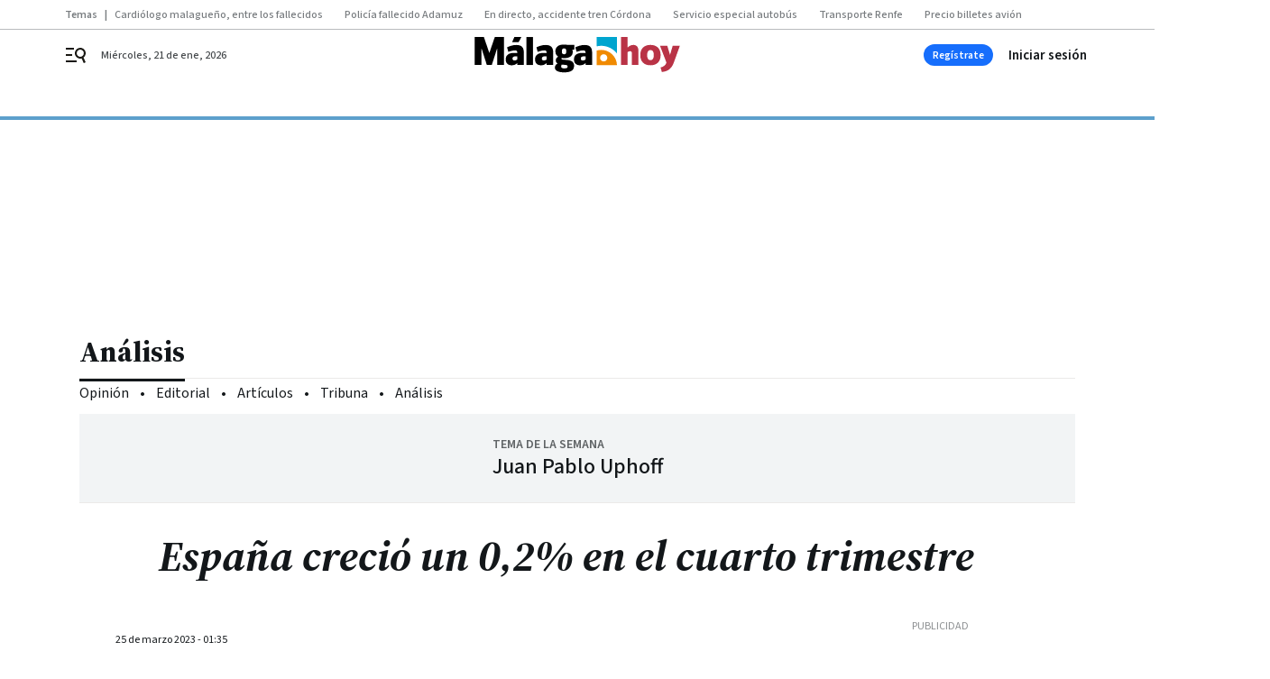

--- FILE ---
content_type: application/javascript
request_url: https://static.sunmedia.tv/sdks/intext/1.82.2/intext.js
body_size: 87461
content:
(()=>{"use strict";var t={d:(e,i)=>{for(var n in i)t.o(i,n)&&!t.o(e,n)&&Object.defineProperty(e,n,{enumerable:!0,get:i[n]})},o:(t,e)=>Object.prototype.hasOwnProperty.call(t,e),r:t=>{"undefined"!=typeof Symbol&&Symbol.toStringTag&&Object.defineProperty(t,Symbol.toStringTag,{value:"Module"}),Object.defineProperty(t,"__esModule",{value:!0})}},e={};function i(t){for(var e=arguments.length,i=new Array(e>1?e-1:0),n=1;n<e;n++)i[n-1]=arguments[n];return t(...i)}function n(t){return void 0===t}function o(t){return n(t)||null===t}t.r(e),t.d(e,{device:()=>Ee,isAndroid:()=>ue,isAndroidPhone:()=>he,isAndroidTablet:()=>me,isDesktop:()=>ye,isFacebookApp:()=>Ce,isIOs:()=>Te,isIPad:()=>pe,isIPhone:()=>be,isInstagramApp:()=>we,isMobile:()=>ve,isPinterestApp:()=>Ie,isTablet:()=>fe,isWindows:()=>le,isWindowsPhone:()=>ge,isWindowsTablet:()=>Ae});let{toString:r}=Object.prototype;function s(t){return null==t?void 0===t?"[object Undefined]":"[object Null]":r.call(t)}function a(t){return"[object Array]"===s(t)}function d(t,e){if(null!=t)if("object"!=typeof t&&(t=[t]),a(t))for(let i=0,n=t.length;i<n;i++)e.call(null,t[i],i,t);else for(const i in t)Object.prototype.hasOwnProperty.call(t,i)&&e.call(null,t[i],i,t)}function c(t){let{defineSlots:e}=t;return Object.freeze({_loaded_:!0,defineSlots:e,cmd:{push:i}})}const l="__sm__",u={TAGS:["smsh","smtag","smtags","smt"],DEBUG:["smdebug","sm-debug"]},h="sm",m="client",p="d",g="s",A="v",f="b",b={TYPES:{VIDEO:"Video",SOCIAL:"SocialAd",SCROLLER:"Scroller",IMAGE:"AdImage",DISPLAY:"Display",PROGRAMMATIC_DISPLAY:"SSP",SURVEY:"Survey"},TAG_PARAMS:{SIZE:"s"}},v={TYPES:{ADIMAGE:"AdImage",BRANDLIFT:"Brandlift",CONTENT_NATIVE:"NativeFake",DISPLAY:"Display",HEADER_BIDDING:"HeaderBidding",INDISPLAY:"InDisplay",INSTORIES:"InStories",NATIVE_DRIVER:"NativeDriver",SCROLLER:"Scroller",VIDEO:"Video"}},y="format-init",E="format-programmatic-display-ad-size",C="sm",w={DEBUG:`${C}-debug`,CONFIG:`${C}-config`,INTEGRATION:`${C}-integration`},I={"200x200":{id:201,reduceAvaWidth:{mobile:.66,desktop:!1},overlapPlacement:{position:"center"}},"300x50":{id:202,reduceAvaWidth:{mobile:!0,desktop:!1}},"300x100":{id:203,reduceAvaWidth:{mobile:!0,desktop:!1}},"300x250":{id:1,reduceAvaWidth:{mobile:.66,desktop:!1},overlapPlacement:{position:"center"}},"300x600":{id:3,reduceAvaWidth:{mobile:.5,desktop:!0}},"320x50":{id:7,reduceAvaWidth:{mobile:!0,desktop:!1}},"320x100":{id:41,reduceAvaWidth:{mobile:!0,desktop:!1}},"320x480":{id:51,reduceAvaWidth:{mobile:.66,desktop:!0},overlapPlacement:{position:"center"}},"450x563":{id:204,reduceAvaWidth:{mobile:.66,desktop:!0},overlapPlacement:{position:"center"}},"450x800":{id:205,reduceAvaWidth:{mobile:.5,desktop:!0}},"640x360":{id:206,reduceAvaWidth:{mobile:.66,desktop:!1}},"720x720":{id:207,reduceAvaWidth:{mobile:.75,desktop:!0}},"728x90":{id:2},"800x600":{id:208,reduceAvaWidth:{mobile:.66,desktop:!1},overlapPlacement:{position:"center"}},"970x250":{id:4,reduceAvaWidth:{mobile:!0,desktop:!1}},"980x90":{id:85},"980x250":{id:209,reduceAvaWidth:{mobile:!0,desktop:!1}}},T={MAIN:"main",AVA:"ava",REMEMBER:"remember"},k={desktop:{width:600,height:450},mobile:{width:110,height:110}},S={AD_CONTAINER:`\n    .${C}-ad-container {\n      position: absolute;\n      visibility: hidden;\n    }`},P="always",R="empty",D="ava",M="ReminderMounted",x="ReminderClick",L="ReminderEnded",N="ReminderError",U="ReminderSkipped",O=2e4,V="RestartClick",F="RestartClose",$="initialPosition",B="mainPosition",z="avaPosition",H="expandedPosition",j="styles",W={SPOTX:"spotxchange",TREMOR:"ads.tremorhub.com/ad/chnl"},G={mimes:["video/mp4","application/javascript"],protocols:[2,3,5,6,7,8],maxduration:500,placement:1,playbackmethod:[2,6]},_={context:"instream",...G,plcmt:1,startdelay:0},Q={context:"outstream",...G,plcmt:4,minduration:1,renderer:{},linearity:1},q={LARGE:[[640,480]],MEDIUM:[[640,360]]},Y={duration:21,pageUrl:!1,adUnits:[{mediaTypes:{banner:{sizes:[[300,250],[300,600],[640,360],[320,480],[720,720],[728,90],[980,250],[980,90],[320,50],[320,100]]}},bids:[{bidder:"pubmatic",params:{publisherId:"156136",adSlot:"2560598"},gvlid:76},{bidder:"msft",params:{placement_id:18157679},gvlid:32},{bidder:"smartadserver",params:{siteId:281855,pageId:1039313,formatId:88200},gvlid:45},{bidder:"equativ",params:{networkId:1999,siteId:281855,pageId:1039313,formatId:88200},gvlid:45},{bidder:"richaudience",params:{pid:"MP_06EhCbcfZK",supplyType:"site"},gvlid:108},{bidder:"rubicon",params:{accountId:"22328",siteId:"324792",zoneId:"1686040",position:"atf"},gvlid:52},{bidder:"adf",params:{mid:"817389"},gvlid:50},{bidder:"smilewanted",params:{zoneId:"sunmedia.tv_hb_display"},gvlid:639},{bidder:"improvedigital",params:{placementId:"22797009",publisherId:"1062"},gvlid:253},{bidder:"amx",params:{tagId:"c3VubWVkaWEtcm9uLmNvbQ",floor:1.5},gvlid:737},{bidder:"acuityads",params:{placementId:"211"},extraParams:{usLatamEId:"e498",euEId:"e490"},gvlid:231},{bidder:"acuityads",params:{placementId:"214"},extraParams:{usLatamEId:"e501",euEId:"e493"},alias:"acuityads1",gvlid:231},{bidder:"sovrn",params:{tagid:"705162",bidfloor:.24},gvlid:13},{bidder:"sovrn",params:{tagid:"705164",bidfloor:.24},alias:"sovrn1",gvlid:13},{bidder:"sovrn",params:{tagid:"857938",bidfloor:.28},alias:"sovrn2",gvlid:13},{bidder:"sovrn",params:{tagid:"857939",bidfloor:.28},alias:"sovrn3",gvlid:13},{bidder:"onetag",params:{pubId:"7a4244b2979db22"},gvlid:241},{bidder:"adyoulike",params:{placement:"e2f81f6a1ec9f06b4c93495985b086d0"},gvlid:259},{bidder:"sharethrough",params:{pkey:"EEDlyi9dblhEgYPcQgqPP1Du",floor:.75},gvlid:80},{bidder:"rtbhouse",params:{region:"prebid-eu",publisherId:"4AQDTcYG36vWV2fT5Eo3",bidfloor:1.5,channel:""},gvlid:16}]},{mediaTypes:{banner:{sizes:[[300,250],[300,600],[640,360],[320,480],[720,720],[728,90],[980,250],[980,90],[320,50],[320,100]]}},bids:[{bidder:"pubmatic",params:{publisherId:"156136",adSlot:"3505199"},gvlid:76},{bidder:"msft",params:{placement_id:18155751},gvlid:32},{bidder:"smartadserver",params:{siteId:281855,pageId:1039318,formatId:88200},gvlid:45},{bidder:"equativ",params:{networkId:1999,siteId:281855,pageId:1039318,formatId:88200},gvlid:45},{bidder:"richaudience",params:{pid:"MP_06EhCbcfZK",supplyType:"site"},gvlid:108},{bidder:"rubicon",params:{accountId:"22328",siteId:"324792",zoneId:"1686042",position:"atf"},gvlid:52},{bidder:"adf",params:{mid:"817394"},gvlid:50},{bidder:"smilewanted",params:{zoneId:"sunmedia.tv_hb_display"},gvlid:639},{bidder:"improvedigital",params:{placementId:"22797010",publisherId:"1062"},gvlid:253},{bidder:"amx",params:{tagId:"c3VubWVkaWEtcm9uLmNvbQ",floor:1},gvlid:737},{bidder:"acuityads",params:{placementId:"213"},extraParams:{usLatamEId:"e500",euEId:"e491"},gvlid:231},{bidder:"sovrn",params:{tagid:"723817",bidfloor:.14},gvlid:13},{bidder:"sovrn",params:{tagid:"723818",bidfloor:.14},alias:"sovrn1",gvlid:13},{bidder:"onetag",params:{pubId:"7a4244b2979db22"},gvlid:241},{bidder:"adyoulike",params:{placement:"198c4e6cf56a247bb91891f748eff1b6"},gvlid:259},{bidder:"rtbhouse",params:{region:"prebid-eu",publisherId:"4AQDTcYG36vWV2fT5Eo3",bidfloor:1,channel:""},gvlid:16}]},...[{mediaTypes:{video:{..._,playerSize:q.LARGE}},bids:[{bidder:"acuityads",params:{placementId:"210"},extraParams:{usLatamEId:"e497",euEId:"e488"},gvlid:231},{bidder:"acuityads",params:{placementId:"211"},extraParams:{usLatamEId:"e498",euEId:"e490"},alias:"acuityads1",gvlid:231},{bidder:"adf",params:{mid:"1921713"},gvlid:50},{bidder:"improvedigital",params:{placementId:"23227183",publisherId:"1062"},gvlid:253},{bidder:"onetag",params:{pubId:"7a4244b2979db22"},gvlid:241},{bidder:"pubmatic",params:{publisherId:"156136",adSlot:"5544939"},gvlid:76},{bidder:"sharethrough",params:{pkey:"5UMh5njyo13ABp31PxnXlpJO"},gvlid:80},{bidder:"smartadserver",params:{siteId:134551,pageId:1967693,formatId:43086},gvlid:45},{bidder:"equativ",params:{networkId:1999,siteId:134551,pageId:1967693,formatId:43086},gvlid:45},{bidder:"sovrn",params:{tagid:"1209978",video:{minduration:1,linearity:1,api:[2]}},gvlid:13}]},{mediaTypes:{video:{...Q,playerSize:q.LARGE}},bids:[{bidder:"adyoulike",params:{placement:"df109fe7d7f2a68a8794644f7fea4c87"},gvlid:259},{bidder:"richaudience",params:{pid:"MP_06EhCbcfZK",supplyType:"site"},gvlid:108},{bidder:"rubicon",params:{accountId:"22328",siteId:"324792",zoneId:"3451826"},gvlid:52}]},{mediaTypes:{video:{..._,playerSize:q.MEDIUM}},bids:[{bidder:"acuityads",params:{placementId:"210"},extraParams:{usLatamEId:"e497",euEId:"e488"},gvlid:231},{bidder:"acuityads",params:{placementId:"211"},extraParams:{usLatamEId:"e498",euEId:"e490"},alias:"acuityads1",gvlid:231},{bidder:"adf",params:{mid:"1921713"},gvlid:50},{bidder:"improvedigital",params:{placementId:"23227183",publisherId:"1062"},gvlid:253},{bidder:"onetag",params:{pubId:"7a4244b2979db22"},gvlid:241},{bidder:"pubmatic",params:{publisherId:"156136",adSlot:"5544939"},gvlid:76},{bidder:"sharethrough",params:{pkey:"5UMh5njyo13ABp31PxnXlpJO"},gvlid:80},{bidder:"smartadserver",params:{siteId:134551,pageId:1967693,formatId:43086},gvlid:45},{bidder:"equativ",params:{networkId:1999,siteId:134551,pageId:1967693,formatId:43086},gvlid:45},{bidder:"sovrn",params:{tagid:"1209978",video:{minduration:1,linearity:1,api:[2]}},gvlid:13}]},{mediaTypes:{video:{...Q,playerSize:q.MEDIUM}},bids:[{bidder:"adyoulike",params:{placement:"df109fe7d7f2a68a8794644f7fea4c87"},gvlid:259},{bidder:"richaudience",params:{pid:"MP_06EhCbcfZK",supplyType:"site"},gvlid:108},{bidder:"rubicon",params:{accountId:"22328",siteId:"324792",zoneId:"3451826"},gvlid:52}]}]],userIds:[{name:"criteo"},{name:"id5Id",params:{partner:673},storage:{type:"html5",name:"id5id",expires:90,refreshInSeconds:28800}},{name:"zeotapIdPlus"},{name:"idx"},{name:"lotamePanoramaId"},{name:"pubCommonId"},{name:"quantcastId"},{name:"uid2"},{name:"utiqId"}]},X=1,K="richaudience",Z={enabled:!0,slides:0,slideDuration:4,standAloneDisplayBidders:["equativ","smartadserver","rubicon",K],renderStrategy:X},J={COLOMBIA:"CO",MEXICO:"MX",SPAIN:"ES",USA:"US"},tt="MADRID",et="gvos-redirect",it="cpcv-redirect";function nt(t){return"function"==typeof t}function ot(t){return nt(t)?function(){return!t(...arguments)}:!t}function rt(t){const e=typeof t;return"string"===e||"object"===e&&null!=t&&!Array.isArray(t)&&"[object String]"===s(t)}function st(t){let e=arguments.length>1&&void 0!==arguments[1]?arguments[1]:"";if(ot(rt(t)))throw new Error(`${e||t} should be a string!`)}const at=new class{constructor(){this.debug=!1}setMode(t){this.debug=Boolean(t)}log(){let{type:t="log",style:e="font-weight: bold",args:i=[]}=arguments.length>0&&void 0!==arguments[0]?arguments[0]:{};if(this.debug){const n=`${C}-${t}:`.toUpperCase();(console[t]||console.log)?.apply(console,[`%c${n}`,e,...i])}}info(){for(var t=arguments.length,e=new Array(t),i=0;i<t;i++)e[i]=arguments[i];this.log({type:"info",style:"color: blue; font-weight: bold",args:e})}warning(){for(var t=arguments.length,e=new Array(t),i=0;i<t;i++)e[i]=arguments[i];this.log({type:"warn",args:e})}warnDeprecation(){for(var t=arguments.length,e=new Array(t),i=0;i<t;i++)e[i]=arguments[i];this.log({type:"warn",style:"font-weight: bold; color: #ff0000;",args:["Calling deprecated function \n*\n",...e,"\n*\n"]})}error(){for(var t=arguments.length,e=new Array(t),i=0;i<t;i++)e[i]=arguments[i];this.log({type:"error",args:e})}};at.wrapWithName=t=>{st(t,"loggerName");const e=t.toUpperCase();return{info:function(){for(var t=arguments.length,i=new Array(t),n=0;n<t;n++)i[n]=arguments[n];return at.info(`[${e}]`,...i)},error:function(){for(var t=arguments.length,i=new Array(t),n=0;n<t;n++)i[n]=arguments[n];return at.error(`[${e}]`,...i)},warning:function(){for(var t=arguments.length,i=new Array(t),n=0;n<t;n++)i[n]=arguments[n];return at.warning(`[${e}]`,...i)},warnDeprecation:function(){for(var t=arguments.length,i=new Array(t),n=0;n<t;n++)i[n]=arguments[n];return at.warnDeprecation(`[${e}]`,...i)}}};const dt=at;function ct(t,e){return function i(n){return function(){for(var o=arguments.length,r=new Array(o),s=0;s<o;s++)r[s]=arguments[s];const a=[...n,...r];return a.length>=t?e(...a):i(a)}}([])}const lt=ct(3,((t,e,i)=>t(i)?e(i):i));function ut(t){return()=>t}function ht(t){let e=arguments.length>1&&void 0!==arguments[1]?arguments[1]:ut(null);return function(){for(var i=arguments.length,n=new Array(i),o=0;o<i;o++)n[o]=arguments[o];try{return t(...n)}catch(t){return e(t,...n)}}}function mt(t){if(!nt(t))throw new Error("reverseArgs argument must be a function");return function(){for(var e=arguments.length,i=new Array(e),n=0;n<e;n++)i[n]=arguments[n];return t(...i.reverse())}}function pt(t){return t}const gt={get(t){const e=ht(JSON.parse,mt(pt));try{return e(localStorage.getItem(t))}catch{return null}},save(t,e){if(!o(t))try{localStorage.setItem(t,JSON.stringify(e))}catch{}},remove(t){try{localStorage.removeItem(t)}catch{}}};function At(t){return ct(t.length,t)}function ft(t){for(var e=arguments.length,i=new Array(e>1?e-1:0),n=1;n<e;n++)i[n-1]=arguments[n];if(!nt(t))throw new Error("pipe requires at least one function argument");return function(){const e=t(...arguments);return i.reduce(((t,e)=>e(t)),e)}}function bt(){if(!arguments.length)throw new Error("compose requires at least one argument");return mt(ft)(...arguments)}const vt=t=>rt(t)?window.btoa(t):t,yt=t=>rt(t)?window.atob(t):t,Et="expirationTime";function Ct(){return Math.floor(Date.now()/1e3)}const wt=At(((t,e)=>{bt(t.remove,vt)(e)})),It=At(((t,e,i,n)=>{if(ot(e&&i&&n))throw new Error("Missing arguments to cache a value",{key:e,value:i,timeToExpire:n});const o=At(((e,i)=>t.save(i,e))),r=bt(vt,JSON.stringify),s=function(t){return Ct()+t}(n);bt(o(r({...i,[Et]:s})),vt)(e)})),Tt=At(((t,e)=>{const i=bt(ht(JSON.parse,mt(pt)),yt,t.get,vt)(e);return o(i)?null:Ct()>=i[Et]?(wt(t)(e),null):(delete i[Et],i)}));function kt(t){return null!==t&&("object"==typeof t||nt(t))}function St(t){return kt(t)&&!nt(t)&&!a(t)}function Pt(){const t={};function e(e,i){St(e)?"object"==typeof t[i]&&"object"==typeof e?t[i]=Pt(t[i],e):"object"==typeof e&&(t[i]=Pt({},e)):t[i]=e}for(var i=arguments.length,n=new Array(i),o=0;o<i;o++)n[o]=arguments[o];return n.forEach((t=>{d(t,e)})),t}function Rt(t){let e,i=arguments.length>1&&void 0!==arguments[1]&&arguments[1];try{e=new URL(t)}catch{return!1}return i?"https:"===e.protocol:"https:"===e.protocol||"http:"===e.protocol}function Dt(t,e){return function(t){let e=arguments.length>1&&void 0!==arguments[1]?arguments[1]:"";if(ot(Rt(t)))throw new Error(`${e||t} should be a valid HTTP(s) URL!`)}(t,"url"),o(e)?t:`${t}?${new URLSearchParams(e).toString()}`}function Mt(){}function xt(t){return"number"==typeof t}function Lt(t){return xt(t)&&!Number.isNaN(t)}function Nt(t){return Lt(t)&&t>0}const Ut={adapter:async function(t){const{url:e,method:i,timeout:n,withCredentials:o,headers:r}=t,s=new AbortController;let a=!1;const d=Nt(n)&&setTimeout((()=>{s.abort(),a=!0}),n);let c;try{c=await fetch(e,{method:i.toUpperCase(),signal:s.signal,headers:{...r},...o&&{credentials:"include"},...t.data&&{body:JSON.stringify(t.data)}})}catch(t){if(a)throw new Error(`timeout of ${n}ms exceeded`);if("AbortError"===t.name)throw new Error("The operation was aborted.");if("TypeError"===t.name)throw t;throw new Error("Network Error")}if(lt(Lt,clearTimeout)(d),ot(ht(t.validateStatus)(c.status)??!0))throw new Error(`Request failed with status code ${c.status}`);return{data:await c.text(),status:c.status,statusText:c.statusText,headers:c.headers,config:t}},transformRequest:Mt,transformResponse:t=>({...t,data:JSON.parse(t.data)}),timeout:0,maxContentLength:-1,validateStatus:t=>t>=200&&t<300};function Ot(t,e){return ht(t,mt(pt))(e)??e}function Vt(t){const e=Pt(Ut,t),i=Dt(new URL(e.url,e.baseURL).toString(),e.params),n=e.method||"GET",{data:o,headers:r}=Ot(e.transformRequest,e);return e.adapter({...e,url:i,method:n,headers:r,data:o}).then((t=>Ot(e.transformResponse,t)),(t=>{if(ot(t?.response))return Promise.reject(t);const i=Object.assign(t,{response:Ot(e.transformResponse,t.response)});return Promise.reject(i)}))}function Ft(){let t=arguments.length>0&&void 0!==arguments[0]?arguments[0]:{};return{dispatch:(e,i,n)=>Vt({...Pt(t,n),method:i,url:e}),get(t,e){return this.dispatch(t,"GET",e)},post(t,e){return this.dispatch(t,"POST",e)}}}const $t="geoTarget",Bt={set:It(zt=gt),get:Tt(zt),remove:wt(zt)};var zt;const Ht=Ft({baseURL:"https://services.sunmedia.tv"}),jt={id:$t,async fetchGeolocation(){const t=Bt.get($t);return lt(o,(async()=>{const{data:t}=await Ht.get("/geotarget/geocity.php?dnt=1");if(o(t?.city)){const e=new Error(`Geo: ${t?.desc||"Missing city data"}`);throw e.code=t?.error||"GEO_CITY_MISSING",e}const{country:e,EU:i}=t.city,n={...t,country:e,eu_country:i};return Bt.set($t,n,3600),n}))(t)}};function Wt(t){return!0===t||!1===t||"[object Boolean]"===s(t)}function Gt(t){if(o(t)||xt(t)||Wt(t))return!1;try{return 0===Object.keys(t).length}catch{return!0}}const _t={ADV_DOMAIN:"advDomain",APP_BUNDLE:"appBundle",APP_NAME:"appName",APP_STORE_URL:"appStoreUrl",AUCTION_ID:"auctionId",BIDDER_NAME:"bidderName",CAMPAIGN_TYPE:"campaignType",CATEGORY:"category",CATEGORY_ENCODE:"categoryEncode",CHANNEL_NAME:"channelName",CONSENT_STRING:"consentString",CONTENT_GENRE:"contentGenre",CONTENT_TITLE:"contentTitle",CREATIVE_ID:"creativeId",CURRENCY:"currency",DEAL_ID:"dealId",DEMAND_INTEGRATION:"demandIntegration",DEMAND_TYPE:"demandType",DID:"did",DOMAIN:"domain",ERROR_CODE:"errorCode",EXTERNAL_CLICK:"xclk",GDPR_APPLIES:"gdprApplies",GFK_CATEGORY:"gfkCategory",HEIGHT:"height",IC:"ic",IP:"ip",INV_PARTNER_DOMAIN:"invPartnerDomain",REVENUE:"revenue",ROUND:"round",SITE_ID:"siteId",SLIDE:"slide",SUBDOMAIN:"subdomain",SUBTYPE_ID:"subtypeId",RANDOM:"random",REFERRER_URL:"referrerUrl",REFM:"refm",POD_MAX_DUR:"podMaxDur",POD_AD_SLOTS:"podAdSlots",SPONSOR_POSITION:"sponsorPosition",SUPPLY_CHAIN:"supplyChain",TARGETING:"targeting",UA:"ua",WIDTH:"width"},Qt=(_t.APP_BUNDLE,_t.APP_NAME,_t.APP_STORE_URL,_t.CATEGORY,_t.CATEGORY_ENCODE,_t.CHANNEL_NAME,_t.CONTENT_GENRE,_t.CONTENT_TITLE,_t.DID,_t.DOMAIN,_t.GDPR_APPLIES,_t.CONSENT_STRING,_t.GFK_CATEGORY,_t.IC,_t.IP,_t.INV_PARTNER_DOMAIN,_t.POD_AD_SLOTS,_t.POD_MAX_DUR,_t.REFERRER_URL,_t.HEIGHT,_t.RANDOM,_t.WIDTH,_t.SUPPLY_CHAIN,_t.SITE_ID,_t.SUBDOMAIN,_t.SPONSOR_POSITION,_t.TARGETING,_t.UA,_t.EXTERNAL_CLICK,{[_t.APP_BUNDLE]:/\${APP_BUNDLE}/g,[_t.APP_NAME]:/\${APP_NAME}/g,[_t.APP_STORE_URL]:/\${APP_STORE_URL}/g,[_t.CATEGORY]:/\${page_category}/g,[_t.CATEGORY_ENCODE]:/\${page_category.encode}/g,[_t.CHANNEL_NAME]:/\${CHANNEL_NAME}/g,[_t.CONSENT_STRING]:/\${gdpr_consent}/g,[_t.CONTENT_GENRE]:/\${CONTENT_GENRE}/g,[_t.CONTENT_TITLE]:/\${CONTENT_TITLE}/g,[_t.DID]:/\${DID}/g,[_t.DOMAIN]:/\${domain}/g,[_t.EXTERNAL_CLICK]:/\${xclk}/g,[_t.GDPR_APPLIES]:/\${gdpr}/g,[_t.GFK_CATEGORY]:/\${gfk_category}/g,[_t.HEIGHT]:/\${request.height}/g,[_t.IC]:/\${IC}/g,[_t.IP]:/\${IP}/g,[_t.INV_PARTNER_DOMAIN]:/\${INV_PARTNER_DOMAIN}/g,[_t.POD_AD_SLOTS]:/\${POD_AD_SLOTS}/g,[_t.POD_MAX_DUR]:/\${POD_MAX_DUR}/g,[_t.RANDOM]:/\${random}/g,[_t.REFERRER_URL]:/\${request.referrerurl}/g,[_t.REFM]:/\${refm}/g,[_t.SITE_ID]:/\${siteId}/g,[_t.SPONSOR_POSITION]:/\${sponsorPosition}/g,[_t.SUBDOMAIN]:/\${subdomain}/g,[_t.SUPPLY_CHAIN]:/\${supply_chain}/g,[_t.TARGETING]:/\${VALUE}/g,[_t.UA]:/\${UA}/g,[_t.WIDTH]:/\${request.width}/g}),qt=(_t.ADV_DOMAIN,_t.AUCTION_ID,_t.BIDDER_NAME,_t.CAMPAIGN_TYPE,_t.CREATIVE_ID,_t.CURRENCY,_t.DEAL_ID,_t.DEMAND_INTEGRATION,_t.DEMAND_TYPE,_t.ERROR_CODE,_t.GDPR_APPLIES,_t.CONSENT_STRING,_t.REVENUE,_t.ROUND,_t.SLIDE,_t.SUBTYPE_ID,_t.RANDOM,/(\${)([\w.]+)(})/g);function Yt(t){return Array.from(new URL(t).searchParams.entries()).reduce(((t,e)=>({...t,[e[0]]:e[1]})),{})}function Xt(t,e){if(o(t))throw new Error("Wrong arguments passed in");const i=e.document.getElementsByTagName("script");return Array.from(i).find((e=>e.src.includes(`${t}.js`)))}function Kt(t){const e=Object.assign({},t?.dataset);if(ot(Gt(e)))return e;const{gdpr_consent:i,referrerurl:n,gdpr:o,rh:r,rw:s}=Yt(t?.src);return{...i&&{[_t.CONSENT_STRING]:i},...n&&{[_t.REFERRER_URL]:n},...o&&{[_t.GDPR_APPLIES]:o},...r&&{[_t.HEIGHT]:r},...s&&{[_t.WIDTH]:s}}}function Zt(t,e){let i=arguments.length>2&&void 0!==arguments[2]?arguments[2]:window;const n=e?.parentElement?e:Xt(t.it,i);return n?{$element:n,$container:n.parentElement,macros:Kt(n)}:null}function Jt(t){return rt(t)&&""!==t}function te(t,e){const{callback:i}=t||{};if(Jt(i)&&nt(window[i]))try{dt.info("Fire options callback",{callback:i,payload:e}),window[i](e)}catch(t){dt.error("Fire options callback",{err:t})}}function ee(t){let e=arguments.length>1&&void 0!==arguments[1]?arguments[1]:"";if(ot(nt(t)))throw new Error(`${e||t} should be a function!`)}const ie=t=>{st(t,"Event name")},ne=t=>{ee(t,"Handler")};class oe{constructor(){let t=arguments.length>0&&void 0!==arguments[0]?arguments[0]:Mt;this.debugLog=ht(t),this.listeners={}}on(t,e){ie(t),ne(e),this.listeners[t]=this.listeners[t]||[],this.listeners[t].push(e)}once(t,e){ne(e);const i=n=>{this.off(t,i),e.call(this,n)};this.on(t,i)}off(t,e){ie(t),ne(e);const i=this.listeners[t];if(n(i))return;const o=i.indexOf(e);i.splice(o,1),0===i.length&&delete this.listeners[t]}offAll(t){n(t)?this.listeners={}:(ie(t),this.listeners[t]=[],delete this.listeners[t])}emit(t,e){ie(t);const i=this.listeners[t];n(i)||i.forEach((t=>{try{t.call(this,e)}catch(t){this.debugLog({message:"Calling event listener",error:t})}}))}hasListeners(t){return ie(t),Boolean(this.listeners[t]?.length)}}const re=ct(2,((t,e)=>{if(a(e))return e.filter(t);if(St(e))return Object.entries(e).reduce(((e,i)=>{let[n,o]=i;return{...e,...t(o,n)&&{[n]:o}}}),{});throw new Error(`Cannot apply filter to ${e}`)})),se=ct(2,((t,e)=>re(ot(t),e))),ae={get:(t,e,i)=>Reflect.has(t,e)?Reflect.get(t,e,i):function(){for(var i=arguments.length,n=new Array(i),o=0;o<i;o++)n[o]=arguments[o];return t.emit(e,...n)}};class de extends oe{constructor(t,e){if(!t)throw new Error("A hookable instance is required!");const{debugLog:i,hooks:n,modules:o}=e||{};return super(i),this.modules=o||{},this.hookableInstance=t,this.addMany(n),new Proxy(this,ae)}addMany(t){a(t)?t.forEach((t=>{const[e,i]=Object.entries(t)[0];this.add(e,i)})):d(t,((t,e)=>{this.add(e,t)}))}add(t,e){this.on(t,e)}emit(t){for(var e=arguments.length,i=new Array(e>1?e-1:0),n=1;n<e;n++)i[n-1]=arguments[n];const o=this.listeners[t];o&&(this.debugLog(`Hook "${t}" was called`),o.forEach((t=>{t.call(null,this.hookableInstance,this.modules,...i)})))}static async beforeSetup(t,e,i){return this.#t(t,e,i,"beforeSetup")}static async beforeCreate(t,e,i){return this.#t(t,e,i,"beforeCreate")}static async#t(t,e,i,n){const o=t=>nt(t[n]),r=(t||[]).filter(o);for(const t of r)await t[n](e,i);return se(o,t)}}const ce=t=>window.navigator.userAgent.toLowerCase().includes(t);function le(){return ce("windows")}function ue(){return ot(le())&&ce("android")}function he(){return ue()&&ce("mobile")}function me(){return ue()&&ot(ce("mobile"))}function pe(){return ce("ipad")}function ge(){return le()&&ce("phone")}function Ae(){return le()&&(ce("touch")||ce("tablet"))&&ot(ge())}function fe(){return me()||pe()||Ae()}function be(){return ot(le())&&ce("iphone")}function ve(){return he()||be()||ge()}function ye(){return ot(ve())&&ot(fe())}const Ee=ye()?"desktop":"mobile";function Ce(){return ce("fbav")||ce("fban")}function we(){return ce("instagram")}function Ie(){return ce("pinterest")||window.document.referrer.includes("app://com.pinterest")}function Te(){return be()||pe()}const ke=ct(2,((t,e)=>{if(a(e))return e.map(t);if(St(e))return Object.entries(e).reduce(((e,i)=>{let[n,o]=i;return Object.assign(e,{[n]:t(o,n)})}),{});throw new Error(`Cannot apply map to ${e}`)}));function Se(t){let e=arguments.length>1&&void 0!==arguments[1]?arguments[1]:"";if(ot(xt(t)))throw new Error(`${e||t} should be a number!`)}function Pe(){let t=window;try{for(;t.parent&&t!==t.parent&&t.parent.location.href;)t=t.parent}catch{}return t}function Re(t){return ot(n(t))}const De=Re,Me=t=>Se(t,"instanceIndex"),xe=t=>function(t){let e=arguments.length>1&&void 0!==arguments[1]?arguments[1]:"";if(o(t))throw new Error(`${e||t} is required!`)}(t,"instance"),Le=t=>{if(!Lt(t)&&!Jt(t))throw new Error('"api" should be a valid number or string!')};const Ne=new class{constructor(){this.wind=Pe(),this.wind[l]=this.wind[l]||{},this.wind[l].instances=this.wind[l].instances||[],this.wind[l].exteInstances=this.wind[l].exteInstances||[],this.wind[l].store=this.wind[l].store||{}}register(t){xe(t);const{instanceIndex:e,config:{it:i}}=t;if(De(i),Me(e),this.wind[l].instances.some((t=>t.instanceIndex===e&&t.config.it===i)))throw new Error("Integration already exists");this.wind[l].instances.push(t)}registerExteInstance(t){xe(t),this.wind[l].exteInstances.push(t)}removeByApi(t){Le(t);const e=e=>e.api===t;this.wind[l].instances=se(e,this.wind[l].instances),this.wind[l].exteInstances=se(e,this.wind[l].exteInstances)}fetchInstancesOfPlugin(t){return(t=>{st(t,"sdkType")})(t),this.wind[l].instances.filter((e=>{let{config:i}=e;return i?.sdkType===t}))}fetchInstancesOfIntegration(t){return De(t),this.wind[l].instances.filter((e=>e.config.it===t))}fetchAllInstances(){const{instances:t,exteInstances:e}=this.wind[l];return[...t,...e]}fetchInstance(t,e){return De(t),Me(e),this.wind[l].instances.find((i=>i.config.it===t&&i.instanceIndex===e))}fetchInstanceByApi(t){return Le(t),this.wind[l].instances.find((e=>e.api===t))}nextInstanceIndex(t){const e=this.fetchInstancesOfIntegration(t);let i=0;return e.forEach((t=>{i=Math.max(t.instanceIndex+1,i)})),i}getState(t){const{store:e}=this.wind[l];return e[t]?{...e[t]}:void 0}setState(t,e){const{store:i}=this.wind[l];i[t]={...e}}},Ue=ct(2,((t,e)=>{if(o(t))throw new Error("object argument");if(!nt(e))throw new Error("function argument");return e.bind(t)})),Oe=ct(2,((t,e)=>{if(!nt(t))throw new Error("flatMap argument must be a function");return e.flatMap(t)}));function Ve(t){return kt(t)?Object.entries(t).map((t=>{let[e,i]=t;return{[e]:i}})):[]}function Fe(t,e){const i=o(e)?pt:function(t){return ke(Ue(t))}(e);return bt(ke(i),Oe(Ve),ke((t=>{let{hooks:e}=t;return e})),re(St))(t)}function $e(){return(new Date).getTime().toString()}function Be(t){if(!kt(t))return t;let e;return e=a(t)?t.map((t=>Be(t))):nt(t)?function(t){const e=t.__isClone?t.__clonedFrom:t,i=e.bind({});return d(e,((t,e)=>{i[e]=t})),i.__isClone=!0,i.__clonedFrom=e,i}(t):kt(t)?function(t){const e=t.constructor?new t.constructor:{};return d(t,((t,i)=>{e[i]=Be(t)})),e}(t):JSON.parse(JSON.stringify(t)),e}function ze(t){let e=arguments.length>1&&void 0!==arguments[1]?arguments[1]:"";if(ot(Rt(t,!0)))throw new Error(`${e||t} should be a secure URL!`)}function He(t){let e,i=arguments.length>1&&void 0!==arguments[1]?arguments[1]:1e3;const n=new Promise(((t,n)=>{e=setTimeout((()=>{n(new Error(`Promise timed out in ${i} ms`))}),i)}));return Promise.race([t,n]).then((t=>(clearTimeout(e),t))).catch((t=>{throw clearTimeout(e),t}))}const je={};function We(t){const e=function(t){const e=[];let i=t;return 0!==i.indexOf('"use strict"')&&(i=`'use strict';${i}`),i=i.replace(/export default/,"exports.default =").replace(/export\s*\{([\s\S]*?)\}/gi,((t,e)=>{let i="";return e.split(",").forEach((t=>{const e=t.trim().split(" as ");i+=`exports.${e[1]||e[0]} = ${e[0]};`})),i})).replace(/export\s+(const|function|class|let|var)\s+(.+?)(?=(\(|\s|=))/gi,((t,i,n)=>e.push(n)&&`${i} ${n}`)),e.forEach((t=>{i+=`exports.${t} = ${t};`})),i}(t),i={};return new Function("exports",e)(i),i}const Ge=Ft({transformResponse:t=>({...t,data:We(t.data)})});function _e(t,e){return ht(ze,Promise.reject)(t),He(function(t){return je[t]?Promise.resolve(je[t]):Ge.get(t).then((e=>{let{data:i}=e;return je[t]=i,i}))}(t),e)}function Qe(t){return t.filter(((t,e,i)=>i.indexOf(t)===e))}const qe=["true","1","yes"],Ye=["false","0","no"];function Xe(t){if(!rt(t))throw new Error("stringToBoolean expects one argument of type string");const e=t.toLowerCase().trim();return!!qe.includes(e)||!Ye.includes(e)&&null}function Ke(t,e){if(ot(Qt[t]))return!1;const i=Jt(e)&&ot(e.match(qt)||"undefined"===e||"null"===e);return!ot(i)&&(t!==_t.GDPR_APPLIES||!ot(Wt(Xe(e))))}const Ze=t=>{try{return decodeURIComponent(t)}catch{return t}},Je=t=>"string"==typeof t&&Ze(t)!==t,ti=function(t){let e=arguments.length>1&&void 0!==arguments[1]&&arguments[1];return ot(e)&&Je(t)?t:encodeURIComponent(t)},ei=Ze;function ii(t){return t.replace(/^www\./,"")}const ni="1.0,1",oi="!",ri="sunmedia.tv",si="adpone.com";function ai(t,e){return`${t},${e},1,,,`}function di(){for(var t=arguments.length,e=new Array(t),i=0;i<t;i++)e[i]=arguments[i];return`${ni}${oi}${e.join(oi)}`}function ci(t,e){return t.includes(si)&&e?function(t,e){if(t.adpone)return di(ai(si,t.adpone));const[,i]=e.split(oi);return di(ai(ri,t.sunmedia),i)}(e,t):t}function li(t){return di(ai(ri,t))}function ui(t){const e=(i=t.main?.temp,ot(i)?i:Math.round(i-273.15));var i;const n=[...Ce()||we()||Ie()?["FB"]:[],...Lt(e)?[`T${e}`]:[]];return n.length>0?n.join(","):"T1,SM"}const{GDPR_APPLIES:hi,GFK_CATEGORY:mi,CATEGORY:pi,CATEGORY_ENCODE:gi,SUPPLY_CHAIN:Ai,TARGETING:fi,DOMAIN:bi,REFERRER_URL:vi,HEIGHT:yi,WIDTH:Ei}=_t;function Ci(t){const e=Number(t);if(!ot(Nt(e)))return e}class wi{constructor(t){let{pluginFactory:e,geoTarget:i}=t;this.pluginFactory=e,this.geoTarget=i,this.hooks=[],this.macroValues=null,this.integrationScript=null}async setup(t){let{config:i,components:n,currentScript:o,extraPackageName:r,genericExtraDefinitions:s,normalizeConfig:a,referrerUrl:d}=t;this.integrationScript=Zt(i,o),this.config=await a(i,{deviceDetector:e,geoTarget:this.geoTarget,globalObject:Ne,integrationScript:this.integrationScript,referrerUrl:d});const c=await function(t,e){const i=rt(t)?t.trim():null,n=t=>bt(ot,Jt)(t);return n(i)||n(e)?Promise.resolve(null):_e(`https://static.sunmedia.tv/sdks/${e}/${i}/extra.js`,7e3).then((t=>t.default||t)).catch((t=>(dt.error("Importing the extra",t),null)))}(i.options.extra,r),l=function(t){const e=e=>t?.[e]||{};for(var i=arguments.length,n=new Array(i>1?i-1:0),o=1;o<i;o++)n[o-1]=arguments[o];return bt(se(Gt),ke(e),Qe)(n)}(s,...i.options.genericExtras||[])||[],u=Fe([...n,...l,c]),h=await de.beforeSetup(u,this.config,{deviceDetector:e,geoTarget:this.geoTarget,globalObject:Ne});this.hooks=await de.beforeCreate(h,this.config,{geoTarget:this.geoTarget}),this.macroValues=function(t,e,i){let n=arguments.length>3&&void 0!==arguments[3]?arguments[3]:{};const o={[fi]:ui(i),[bi]:ii(e.hostname),[vi]:ti(e.href,!0),...t.publisher&&{[Ai]:li(t.publisher)},...t.gfkCategory&&{[mi]:t.gfkCategory},...t.category&&{[pi]:t.category,[gi]:ti(t.category)},...i},r=re(mt(Ke))(n),s={...r,...r[hi]&&{[hi]:Xe(r[hi])?1:0},...r[pi]&&{[pi]:ei(r[pi])},...r[Ei]&&{[Ei]:Ci(r[Ei])},...r[yi]&&{[yi]:Ci(r[yi])},...r[vi]&&{[vi]:ti(r[vi],!0)}};return Be({...o,...s})}(this.config,d,this.geoTarget,this.integrationScript?.macros)}createPluginInstances(){const t=this.config.integrationInstances||[{}];return bt(se(o),ke((t=>{let{index:e}=t;return this.createInstance(e)})))(t)}createInstance(t){let e;try{const{macroValues:i,integrationScript:n}=this,o=$e(),r=Be(this.config);e=this.pluginFactory.create({api:o,instanceIndex:t,config:r,macroValues:i,integrationScript:n,geoTarget:this.geoTarget}),e.hooksManager.addMany(this.hooks)}catch(t){dt.error("Creating or Initializing the plugin instance",t),t.message=`createInstance: ${t?.message||t}`,e?.close({err:t}),e=null}return e}}function Ii(t){return xt(t?.nodeType)&&rt(t.nodeName)}function Ti(t){return 1===t?.nodeType&&rt(t.nodeName)}function ki(t){ot(Ti(t))||t.parentNode?.removeChild(t)}function Si(t){return ke(((t,e)=>(t=>["line-height"].every((e=>ot(t.includes(e)))))(e)&&(t=>["top","left","right","bottom","width","height","margin","padding","border"].some((e=>t.includes(e))))(e)&&Lt(t)?`${t}px`:t),t)}function Pi(t){let e=arguments.length>1&&void 0!==arguments[1]?arguments[1]:{},i=arguments.length>2&&void 0!==arguments[2]&&arguments[2];if(ot(Ti(t)))return;i&&t.removeAttribute("style");const n=Si(e);Object.assign(t.style,n)}function Ri(t){return t.replace(/\/\*[\s\S]*?\*\//g,"").replace(/\r?\n|\r/g,"").replace(/\s\s+/g," ").trim()}function Di(t){const e=t.getRootNode();return e!==document&&(!ot("host"in e)&&("[object ShadowRoot]"===Object.prototype.toString.call(e)||"ShadowRoot"===e.constructor.name))}let Mi=window;const xi=bt(ot,Jt);function Li(t){Mi=t}function Ni(t){let e=arguments.length>1&&void 0!==arguments[1]&&arguments[1];if(Ii(t)){const i=t.ownerDocument,n=i.defaultView||i.parentWindow;return e&&Li(n),n}return null}function Ui(t,e){t.addEventListener("click",e)}function Oi(){let t=arguments.length>0&&void 0!==arguments[0]?arguments[0]:{};const{type:e="div",name:i=null,prefix:n=C,id:o=null,style:r=null,content:s=null,isHtmlContent:a=!0,events:c=null,children:l}=t;let u={...t.attributes};const h=document.createElement(e),m=n?`${n}-`:"";if(i){const t=`${m}${i}${u.class?` ${u.class}`:""}`;delete u.class,u={class:t,...u}}return o&&(u={id:`${m}${i?`${i}-`:""}${o}`,...u}),d(u,((t,e)=>{"data"===e&&kt(t)?d(t,((t,e)=>{h.setAttribute(`data-${e}`,t)})):h.setAttribute(e,t)})),s&&(a?h.innerHTML=s:h.textContent=s),r&&Pi(h,r),c&&d(c,((t,e)=>{"click"===e?Ui(h,t):h.addEventListener(e,t)})),l&&Vi(h,l),h}function Vi(t,e){ot(Ii(t))||ot(e)||bt((e=>d(e,(e=>{var i;Ti(e)||11===(i=e)?.nodeType&&rt(i.nodeName)?t.appendChild(e):kt(e)&&t.appendChild(Oi(e))}))),(t=>a(t)?t:[t]))(e)}function Fi(t,e){let{overwrite:i=!1,concat:n=!1,$refContainer:o,$container:r,wind:s=Mi}=arguments.length>2&&void 0!==arguments[2]?arguments[2]:{};if(xi(t)||xi(e))return;const a=o&&Di(o)?o.getRootNode():null,d=r?Ni(r).document:s.document,c=`${C}-${t}`,l=(a||d).getElementById(c),u=Ri(e),h=t=>{if(t.styleSheet)t.styleSheet.cssText+=u;else{const e=d.createTextNode(u);t.appendChild(e)}return t},m=()=>Ri(l.textContent).includes(u);if(l&&ot(i))return void(n&&ot(m())&&h(l));i&&ki(l);const p=r||a&&(a.querySelector("head")||o)||d.head,g=At(Vi)(p),A={type:"style",attributes:{id:c,type:"text/css"}};bt(g,h,Oi)(A)}function $i(t){if(Ti(t)){const e=Mi.getComputedStyle(t);let i=t.clientWidth,n=t.clientHeight;return n-=parseFloat(e.paddingTop)+parseFloat(e.paddingBottom),i-=parseFloat(e.paddingLeft)+parseFloat(e.paddingRight),{height:n,width:i}}return null}function Bi(t,e){const i=`inner${e}`,n=`client${e}`;let o;return t[i]?o=t[i]:t.document&&t.document.documentElement&&t.document.documentElement[n]&&(o=t.document.documentElement[n]),o}function zi(){let t=arguments.length>0&&void 0!==arguments[0]?arguments[0]:Mi;return Bi(t,"Width")}function Hi(){let t=arguments.length>0&&void 0!==arguments[0]?arguments[0]:Mi;return Bi(t,"Height")}function ji(t){if(ot(Ti(t)))return null;const e=(t,i)=>{let n;try{n=t.defaultView.frameElement}catch{n=null}if(ot(n))return i;const{top:o}=n.getBoundingClientRect();return e(n.ownerDocument,i+o)},i=t.getBoundingClientRect(),n=e(Mi.document,i.top),o=i.height+n,r=Hi(Pe());return{isIntersecting:n>=0&&n<=r||o>=0&&o<=r,isInViewport:n>=0&&o<=r,isAbove:n>r,isBelow:o<0}}function Wi(t){return rt(t)?parseInt(t,10):t}function Gi(t){return/^\d+\:\d+$/gm.test(t)}const _i={width:function(t,e){const i=Wi(t);if(!Lt(i)||!Gi(e))return null;const[n,o]=e.split(":");return i*n/o},height:function(t,e){const i=Wi(t);if(!Lt(i)||!Gi(e))return null;const[n,o]=e.split(":");return i*o/n},ratio:function(t,e){let i=Wi(t),n=Wi(e);if(!Lt(i)||!Lt(n))return null;const o=t=>Wi(t.toFixed(3)),r=t=>1e3*t;if(i=r(o(i)),n=r(o(n)),ot(Nt(i))||ot(Nt(n)))return null;const s=function t(e,i){return 0===i?e:t(i,e%i)}(i,n);return`${i/s}:${n/s}`}},Qi=t=>_i[t]||ut(null),qi=()=>0,Yi=bt(ot,Nt);async function Xi(t){return new Promise((e=>{setTimeout(e,t)}))}async function Ki(t){let{args:e=[],attempts:i=5,delay:n=500}=arguments.length>1&&void 0!==arguments[1]?arguments[1]:{};try{return await t(...e)}catch(o){if(i-1)return await Xi(n),Ki(t,{args:e,attempts:i-1,delay:n});throw new Error(`Max attempts reached. ${o}`)}}const Zi="__tcfapi",Ji={JUST_COMPLETED:"useractioncomplete",PREVIOUSLY_COMPLETED:"tcloaded"},tn={CMP_NOT_IMPLEMENTED:new Error("No consent data function found"),NO_USER_CONSENT:new Error("No user consent")},en={gdprApplies:!1,tcString:"",purpose:void 0,vendor:void 0,cmpId:void 0},nn=dt.wrapWithName("CMP");function on(){let t=arguments.length>0&&void 0!==arguments[0]?arguments[0]:window;try{const e=t?.[Zi];if(nt(e))return e}catch{return null}return t===t.top?null:on(t.parent)}const rn=["517","202","52","438","45","755","493","108"],sn=[1,2,7],an=[2,3,5,6,7,9,10,14,18,21,25,27,28,31,35,38,44,46,47,50,54,58,59,61,63,68,69,72,76,77,79,84,90,92,96,104,105,112,113,123,125,129,134,141,162,165,167,168,171,181,183,185,193,198,212,218,221,222,224,225,227,229,231,235,236,237,242,246,247,258,259,260,264,273,277,279,280,282,284,287,291,292,294,297,299,300,302,303,304,305,306,308,309,310,311,312,316,318,319,321,323,327,329,330,332,335,339,340,341,343,345,348,350,351,352,353,354,355,361,363,364,367,369,371,374,376,379,380,382,383,384,385,386,387,388,390,391,392,393,396,397,399,401,403,404,405,406,407,408,410,411,412,413];class dn extends Error{constructor(t){super(),this.name="ConsentError",this.message=`[CMP]: ${t}`}}const cn="SMAdPreload",ln="SMResizeProgrammaticDisplay",un="SMProgrammaticDisplayAdImpression",hn="SMNoMoreTags",mn="SMRequest",pn="SMRequestError",gn="SMMaxRequestsReached",An="SMUpdateOptions",fn="SMAdMuted",bn="SMAdUnmuted",vn="SMVastError",yn="AdLoaded",En="AdStarted",Cn="AdStopped",wn="AdSkipped",In="AdSizeChange",Tn="AdExpandedChange",kn="AdVolumeChange",Sn="AdImpression",Pn="AdVideoStart",Rn="AdVideoFirstQuartile",Dn="AdVideoMidpoint",Mn="AdVideoThirdQuartile",xn="AdVideoComplete",Ln="AdClickThru",Nn="AdPaused",Un="AdPlaying",On="AdLog",Vn="AdError";function Fn(t,e){return Object.entries(t).every((t=>{let[i,n]=t;return e[i]===n}))}const $n=ct(2,((t,e)=>St(t)&&St(e)&&Fn(t,e)&&Fn(e,t))),Bn={SUBSCRIBE:"subscribe",UNSUBSCRIBE:"unsubscribe"},zn={SUBSCRIBE:"on",UNSUBSCRIBE:"off"},Hn=t=>nt(t[Bn.SUBSCRIBE])&&nt(t[Bn.UNSUBSCRIBE]),jn=t=>{const{SUBSCRIBE:e,UNSUBSCRIBE:i}=Hn(t)?Bn:zn;return{subscribeFn:t[e].bind(t),unsubscribeFn:t[i].bind(t)}};function Wn(t,e,i,n){const o=ht(e.debugLog);return function(r){return function(s,a){if(!kt(s))throw new Error("No listeners provided");const c=nt(a),l=Hn(n);d(s,((n,s)=>{const d=function(){if(!l||!c||i[s]){c&&(l?delete i[s]:a(s));for(var r=arguments.length,d=new Array(r),u=0;u<r;u++)d[u]=arguments[u];o(s,...d),e.emitHooks&&t.hooksManager&&t.hooksManager.emit(`before${s}`,...d),n.apply(t,d),e.emitHooks&&t.hooksManager&&t.hooksManager.emit(`after${s}`,...d),e.propagate&&t.emit&&t.emit(s,...d)}};r(s,d,t),i[s]=d}))}}}function Gn(t){if(!kt(t))throw new Error("The context needs to be provided");return function(e){let i=arguments.length>1&&void 0!==arguments[1]?arguments[1]:{};if(!kt(e))throw new Error("No emitter provided");const n={},{subscribeFn:o,unsubscribeFn:r}=jn(e),s=Wn(t,i,n,e),a=s(o),d=t=>{r(t,n[t]),delete n[t]},c=t=>a(t,d),l=()=>Object.keys(n).forEach(d),u=function(t){for(var e=arguments.length,i=new Array(e>1?e-1:0),o=1;o<e;o++)i[o-1]=arguments[o];return n[t]?n[t](...i):void 0};return{subscribe:a,subscribeOnce:c,unsubscribe:d,unsubscribeAll:l,emitEvent:u}}}function _n(t,e,i){let n=arguments.length>3&&void 0!==arguments[3]?arguments[3]:ut(!0);ee(i,"listener"),st(e,"event");const o=()=>{n()&&(t.removeEventListener(e,o),i())};return t.addEventListener(e,o),o}function Qn(t){let e=arguments.length>1&&void 0!==arguments[1]?arguments[1]:0;const i=Math.pow(10,e);return Math.round(t*i)/i}const qn={ADD:"add",REMOVE:"remove",REPLACE:"replace",TOGGLE:"toggle"},Yn=t=>Object.values(qn).includes(t);function Xn(t,e,i){let n=arguments.length>3&&void 0!==arguments[3]&&arguments[3];if(ot(Ti(t)&&Yn(e)&&(i||n)))return;if(n&&(e===qn.ADD||e===qn.REMOVE)&&(t.removeAttribute("class"),e===qn.REMOVE))return;const o=a(i)?i:[i];t.classList[e](...o)}function Kn(t){return Ti(t)&&"VIDEO"===t.nodeName}class Zn{constructor(t,e){this.target=t,this.options=e}getTarget(){return this.target}hasNativeSupport(){return!1}createObserver(){throw new Error("Not implemented!")}createInterval(t){return setInterval(t,arguments.length>1&&void 0!==arguments[1]?arguments[1]:100)}subscribe(t){let e;var i,n;return ee(t,"callback"),this.hasNativeSupport()?e=this.createObserver(t):(i=this.createInterval(t),e={disconnect(){clearInterval(i)}}),n=e,{unsubscribe(){n.disconnect()}}}subscribeOnce(t){ee(t,"callback");const e=this.subscribe((()=>{e.unsubscribe(),t()}));return e}}class Jn extends Zn{hasNativeSupport(){return!0}createObserver(t){const e=this.getTarget(),i=new MutationObserver((e=>{e.some((e=>{let{attributeName:i,oldValue:n,type:o,target:r}=e;return"attributes"===o&&n!==r[i]&&(t(),!0)}))}));return i.observe(e,{attributes:!0,childList:!1,subtree:!1,attributeFilter:["src"],attributeOldValue:!0}),i}static createObservable(){for(var t=arguments.length,e=new Array(t),i=0;i<t;i++)e[i]=arguments[i];return new Jn(...e)}}const to=ct(3,((t,e,i)=>{if(a(i))return i.reduce(t,e);if(St(i))return Object.entries(i).reduce(((e,i)=>{let[n,o]=i;return t(e,o,n)}),e);throw new Error(`Cannot apply reduce to ${i}`)})),eo=ct(2,((t,e)=>{if(ot(St(e)))throw new Error(`Cannot apply renameKeys to ${e}`);return to(((e,i,n)=>({...e,[t(n)]:i})),{},e)})),io="UIPlayClicked",no="UISkipClicked",oo="UIVolumeChanged",ro={FLASH:/\/x-shockwave-flash/i,IMAGE:/^image\/(gif|jpeg|jpg|png)$/i,HTTPS:/^https:?\/\//i,VPAID:/vpaid/i,JS:/javascript/i},so="videoplaza.tv",ao="Reached maximum number of requests allowed (5000)",co="sm-skip-cross",lo="creatives.sunmedia.tv",uo="data-sm-slot-id",ho="sm-counter-number",mo=`\n@import url('https://fonts.googleapis.com/css?family=Lato');\n\n.sm-ui-container {\n    position: relative;\n    overflow: hidden;\n    min-height: 0;\n    height: 100%;\n    width: 100%;\n    -webkit-touch-callout: none;\n    -webkit-user-select: none;\n    -moz-user-select: none;\n    -ms-user-select: none;\n    user-select: none;\n    outline: none;\n    cursor: pointer;\n}\n\n.sm-ui-container .sm-media {\n    position: absolute;\n    width: 100%;\n    height: 100%;\n    top: 0;\n    left: 0;\n    bottom: 0;\n    right: 0;\n    z-index: 3;\n    display: none;\n}\n.sm-ui-container .sm-media.sm-visible {\n    display: block;\n}\n\n.sm-ui-container .sm-controls {\n    float: none;\n    cursor: pointer;\n    display: none;\n    z-index: 8;\n    position: absolute;\n    background-size: contain;\n    background-repeat: no-repeat;\n    box-sizing: border-box;\n}\n.sm-ui-container .sm-controls.sm-visible {\n    display: block;\n}\n.sm-ui-container .sm-controls.sm-play {\n    background-image: url('[data-uri]');\n    transform: translateX(-50%);\n    z-index: 9;\n    left: 50%;\n    bottom: 1%;\n    height: 11%;\n    width: 0;\n    padding-right: 8%;\n    min-width: 30px;\n    min-height: 30px;\n    max-width: 45px;\n    max-height: 45px;\n\n}\n.sm-ui-container .sm-controls.sm-skip {\n    background-image: url('[data-uri]');\n    top: 2%;\n    left: 0.7%;\n    width: 16%;\n    height: 10%;\n    min-width: 56px;\n    min-height: 26px;\n    max-width: 85px;\n    max-height: 40px;\n}\n.sm-ui-container .sm-controls.sm-skip-cross {\n    background-image: url([data-uri]);\n    top: 10px;\n    left: inherit;\n    right: 10px;\n    background-color: rgba(0, 0, 0, 0.06);\n    background-repeat: no-repeat;\n    background-position: 50%;       \n    background-size: 10px 10px;\n    border-radius: 2px;\n    width: 20px;\n    height: 20px;\n    min-width: 20px;\n    min-height: 20px;\n}\n.sm-ad-container[data-device="desktop"] .sm-ui-container .sm-controls.sm-skip-cross:hover {\n    background-image: url([data-uri]);     \n    background-color: rgba(0, 0, 0, 0.6);\n}\n.sm-ui-container .sm-controls.sm-label {\n    background-image: url('[data-uri]');\n    top: 2%;\n    right: 1.5%;\n    height: 10%;\n    width: 0;\n    padding-right: 8%;\n    min-width: 25px;\n    min-height: 25px;\n    max-width: 40px;\n    max-height: 40px;\n}\n.sm-ui-container .sm-controls.sm-volume {\n    background-image: url('[data-uri]');\n    right: 1.5%;\n    bottom: 1.5%;\n    height: 10%;\n    width: 0;\n    padding-right: 8%;\n    min-width: 30px;\n    min-height: 30px;\n    max-width: 40px;\n    max-height: 40px;\n}\n.sm-ui-container.sm-volume-off .sm-controls.sm-volume {\n    background-image: url('[data-uri]');\n}\n.sm-ui-container .sm-controls.sm-counter {\n    border-radius: 100%;\n    z-index: 5;\n    bottom: 1%;\n    left: 2%;\n    width: 10%;\n    height: auto;\n    min-width: 32px;\n    min-height: 32px;\n    max-width: 40px;\n    max-height: 40px;\n}\n.sm-ui-container .sm-controls.sm-counter .${ho} {\n    font-family: 'Lato', sans-serif;\n    font-size: 10px;\n    fill: #ffffff;\n}\n`,po=`\n  <svg viewport="0 0 100 100" viewBox="0 0 34 34">\n    <defs>\n      <linearGradient id="gradient_bg" x1="0%" x2="100%" y1="100%" y2="0%">\n        <stop offset="0%" stop-color="#333" stop-opacity="0.3"></stop>\n        <stop offset="100%" stop-color="#333" stop-opacity="0"></stop>\n      </linearGradient>\n    </defs>\n    <circle r="12" cx="17" cy="17" stroke="url(#gradient_bg)" fill="#333" fill-opacity="0.2"></circle>\n    <circle r="12" cx="17" cy="17" stroke="#F49831" fill-opacity="0"></circle>\n    <text class="${ho}" style="" text-anchor="middle" y="21" x="17"> </text>\n  </svg>`,go={position:"absolute",top:0,right:0,bottom:0,left:0,width:"100%",height:"100%",margin:"auto",backgroundColor:"#000",objectFit:"contain",visibility:"hidden",cursor:"pointer"},Ao=ct(3,((t,e,i)=>i.replace(t,e))),fo="sm-visible",bo=t=>{Xn(t,"add",fo)},vo=t=>{Xn(t,"remove",fo)};class yo extends oe{constructor(t){let{$adContainer:e,$videoSlot:i}=t;super(),this.$videoSlot=i,this.$adContainer=e,this.device=this.$adContainer.getAttribute("data-device"),this.updateVideoPlayer=this.updateVideoPlayer.bind(this),Fi("ui-styles",mo,{$refContainer:e}),this.$uiContainer=null,this.$mediaLayer=null,this.$video=null,this.controlElems={},this.isMuted=null,this.videoSlotSubscription=null,this.createUIElements()}getSlot(){return this.$mediaLayer}getVideoSlot(){return Kn(this.$videoSlot)?this.$videoSlot:this.$video}init(){let t=arguments.length>0&&void 0!==arguments[0]?arguments[0]:{};this.setVideoSettings(t),this.createVideoControls(),this.isMuted&&Xn(this.$uiContainer,"add","sm-volume-off"),Vi(this.$uiContainer,[this.$mediaLayer,...Object.values(this.controlElems)]),Vi(this.$adContainer,this.$uiContainer),this.$counterNumber=this.$uiContainer.querySelector(`.${ho}`)}setVideoSettings(t){let{muted:e,autoplay:i}=t;this.isMuted=e,this.$video.muted=this.isMuted,this.$video.autoplay=i}createUIElements(){this.$uiContainer=Oi({name:"ui-container"});const t={type:"video",name:"video",attributes:{width:"100%",playsinline:"","webkit-playsinline":""},style:go};this.$video=Oi(t),this.videoSlotSubscription=Jn.createObservable(this.$video).subscribe((()=>{const t=this.$video.getAttribute("src");if(t){if(t===window?.location?.href)return;this.displayVideo()}else this.hideVideo()}));const e={name:"media",children:[this.$video]};this.$mediaLayer=Oi(e)}createVideoControls(){const t={class:"sm-controls"},e={name:"play",attributes:t,events:{click:()=>{this.hidePlayControl(),this.emit(io)}}};this.controlElems.$play=Oi(e);const i={name:"skip",attributes:t,events:{click:()=>this.emit(no)}};this.controlElems.$skip=Oi(i);const n={name:"label",attributes:t};this.controlElems.$label=Oi(n);const o={name:"volume",attributes:t,events:{click:()=>this.onVolumeChange()}};this.controlElems.$volume=Oi(o);const r={name:"counter",attributes:t,content:po};this.controlElems.$counter=Oi(r)}onStateChange(t,e){return Xn(this.$uiContainer,t?"remove":"add",e),!t}onVolumeChange(){this.isMuted=this.onStateChange(this.isMuted,"sm-volume-off"),this.$video.muted=this.isMuted,this.emit(oo,{muted:this.isMuted})}updateVideoPlayer(){let t=arguments.length>0&&void 0!==arguments[0]?arguments[0]:{};const e={...eo(Ao("$",""),this.controlElems),videoPlayer:this.$video},i=e=>{const i={enable:!0,disable:!1};return n=>t[n]===i[e]||t[n]?.enabled===i[e]};d(e,((e,n)=>{i("disable")(n)?Pi(e,{display:"none"}):i("enable")(n)&&e.style.removeProperty("display"),t[n]?.style&&Pi(e,t[n]?.style),t[n]?.class&&Xn(e,"add",t[n]?.class)}))}resetVideoPlayer(t){Pi(this.$video,go,!0),d(this.controlElems,(t=>{t.removeAttribute("style")})),Xn(this.controlElems.$skip,"remove",co),t&&this.updateVideoPlayer(t)}displayVideo(){Pi(this.$video,{visibility:"visible"})}resetVideoElement(){this.$video.parentElement!==this.$mediaLayer&&this.$mediaLayer.prepend(this.$video),this.$video.setAttribute("src",""),this.$video.muted=!0,this.$video.volume=0}displayInitialControls(){const t=["$play","$skip"];d(this.controlElems,((e,i)=>{t.includes(i)||bo(e)}))}hideControls(){d(this.controlElems,(t=>{vo(t)}))}displaySkipControl(){bo(this.controlElems.$skip)}hideSkipControl(){vo(this.controlElems.$skip)}hideVideo(){Pi(this.$video,{visibility:"hidden"})}displayPlayControl(){bo(this.controlElems.$play)}hidePlayControl(){vo(this.controlElems.$play)}displayMediaLayer(){bo(this.$mediaLayer)}hideMediaLayer(){vo(this.$mediaLayer)}updateRemainingTime(t){if(t<=0)return clearTimeout(this.counterLastSecondTimeout),vo(this.controlElems.$counter),void(this.$counterNumber.textContent="");Number(this.$counterNumber.textContent)!==t&&(this.$counterNumber.textContent=Lt(t)?t:0,1===t&&(this.counterLastSecondTimeout=setTimeout((()=>{this.updateRemainingTime(0)}),1e3)))}destroy(){clearTimeout(this.counterLastSecondTimeout),this.videoSlotSubscription.unsubscribe?.(),this.$adContainer=null,this.$uiContainer=null,this.$mediaLayer=null,this.$video=null,this.controlElems=null,this.$counterNumber=null}static create(t){return new yo(t)}}const Eo=t=>yo.create(t),Co="impression",wo="clickTracking",Io="error",To="viewable",ko="notViewable",So="viewabilityUndetermined",Po="creativeView",Ro="userInteract";function Do(t){const{children:e,attributes:i}=t,n=to(((t,e)=>{const{tagName:i}=e;return{...t,[i]:[...t[i]||[],Do(e)]}}),{});return{$:to(((t,e)=>{let{name:i,value:n}=e;return{...t,[i]:n}}),{},i),...e.length?n(e):{_:t.textContent.trim()}}}function Mo(t){const e=(new DOMParser).parseFromString(t,"text/xml"),i=e.querySelector("parsererror");if(i)throw new Error(i.textContent);const{firstChild:n}=e;return{[n.tagName]:Do(n)}}function xo(t){new Image(1,1).src=t}function Lo(t){ot(a(t))||d(t,xo)}function No(t,e){ot(Ti(t))||ot(t.isConnected)||ot(a(e))||d(e,(e=>{Vi(t,{type:"script",attributes:{src:e,async:!0}})}))}function Uo(){let{images:t,scripts:e,$scriptContainer:i=document.body}=arguments.length>0&&void 0!==arguments[0]?arguments[0]:{};Lo(t),No(i,e)}const Oo=(t,e)=>i=>i.replace(t,e);function Vo(t,e){const i={[_t.RANDOM]:$e(),...e},n=bt(to(((e,i,n)=>[...e,Oo(t[n],i)]),[]),se(o))(i);return bt(pt,...n)}const Fo=ct(2,((t,e)=>{if(ot(St(e)))throw new Error(`Cannot apply omit to ${e}`);const i=a(t)?t:[t];return se(((t,e)=>i.includes(e)),e)})),$o=ct(2,((t,e)=>{if(ot(a(e)))throw new Error(`Cannot apply sortBy to ${e}`);const i=a(t)?t:[t];return[...e].sort(((t,e)=>to(((i,o)=>{if(i)return i;const{prop:r,setOrder:s}=kt(o)?o:function(t){return{prop:t,setOrder:pt}}(o);if(ot(rt(r)))throw new Error(`Cannot sort the collection by ${r}`);const[a,d]=[t[r],e[r]];if(n(a)||n(d))throw Error(`The property ${r} does not exist in the object to sort by`);if(typeof a!=typeof d)throw Error("Cannot sort values of different type");return s(rt(a)?a.localeCompare(d):a-d)}),0,i)))})),Bo=ct(2,((t,e)=>o(e)?void 0:e[t])),zo="adf",Ho="adx2.adform.net",jo="acuityads",Wo="improvedigital",Go="smartadserver",_o={EUROPE:"EU",LATIN_AMERICA:"LM",NORTH_AMERICA:"AN"},Qo={ATTRIBUTE_SEPARATOR:",",NODE_SEPARATOR:"!",REGEX:/(\d+\.\d+,[0-1])(!([^[,!]+),([^[,!]+),([0-1]),([^[,!]+)?,([^[,!]+)?,([^[,!]+)?)+/};function qo(t){return e=>to(((t,e)=>t?.[e]),e,t.split("."))}const Yo="allow",Xo="block";function Ko(t){let e=arguments.length>1&&void 0!==arguments[1]&&arguments[1];return i=>se((n=>{const{type:o,list:r}=t(n)||{};if(ot(i&&o&&r)||Gt(r))return!1;const s=e?r.some((t=>i.includes(t))):r.includes(i);return o===Yo&&ot(s)||o===Xo&&s}))}const Zo=Ko(qo("segmentation.geo.countries")),Jo=Ko(qo("segmentation.domain")),tr=Ko(qo("segmentation.userAgent"),!0);function er(t){return Ti(t)&&"IFRAME"===t?.tagName}function ir(t,e){let i=arguments.length>2&&void 0!==arguments[2]?arguments[2]:"<html><head></head><body></body></html>",{removeMargin:n=!0}=arguments.length>3&&void 0!==arguments[3]?arguments[3]:{};return new Promise((o=>{if(ot(e.isConnected))throw new Error("Cannot append iframe if the container is not connected to the DOM");if(ot(er(t)))throw new Error("Cannot append iframe if it is not an iframe element");Vi(e,t),_n(t,"load",(()=>o(t.contentWindow))),t.contentWindow.document.open().write(i),t.contentWindow.document.close(),n&&Pi(t.contentDocument.body,{margin:0})}))}const nr=t=>ke((e=>({...e,bids:t(e.bids)})));function or(t,e){return e.some((e=>{let{bids:i}=e;return i.some((e=>e.bidder===t))}))}const rr=[{key:"asi",transformFn:t=>t},{key:"sid",transformFn:t=>ei(t)},{key:"hp",transformFn:t=>Number(t)},{key:"rid",transformFn:t=>ei(t)},{key:"name",transformFn:t=>ei(t)},{key:"domain",transformFn:t=>ei(t)}];function sr(){let t=arguments.length>0&&void 0!==arguments[0]?arguments[0]:{};const{gdprApplies:e,tcString:i}=t,n=e&&ot(i)?{cmpApi:"iab",defaultGdprScope:!0}:{cmpApi:"static",consentData:{getTCData:t}};return{gdpr:{...n,timeout:1e3,rules:[{purpose:"storage",enforcePurpose:!0,enforceVendor:!0,vendorExceptions:["utiqId"]}]}}}function ar(t){if(ot(function(t){return Qo.REGEX.test(t)}(t)))return null;const e=ke((t=>t.split(Qo.ATTRIBUTE_SEPARATOR)),t.split(Qo.NODE_SEPARATOR)),i=e.shift();return{ver:i[0],complete:Number(i[1]),nodes:ke((t=>to(((e,i,n)=>({...e,...t[n]&&{[i.key]:i.transformFn(t[n])}})),{},rr)),e)}}const dr=ke((t=>({...t,bidder:t.alias??t.bidder}))),cr=bt((lr="alias",re(((t,e,i)=>i.findIndex((e=>e[lr]===t[lr]))===e))),re(Bo("alias")),Oe(Bo("bids")));var lr;function ur(t){let{bidders:e,aliases:i,settings:n}=t;return to(((t,e)=>{let{bidder:i,alias:o}=e;return t[i]&&(t[o]=n),t}),to(((t,e)=>({...t,[e]:n})),{},e))(i)}function hr(t){return[_o.LATIN_AMERICA,_o.NORTH_AMERICA].includes(t?.continent)}function mr(t){let{config:e,availableFormats:i,environmentVars:o,prebidUrl:r}=t;if(ot(e)||Gt(e.adUnits||[]))return null;const{domain:s,geolocation:a,gpid:c,id:l,referrer:u,supplyChain:h,targeting:m,tcData:p}=o,g=bt(function(t,e){if(e)return pt;const i=ke(Bo("size"),t.banner.sizes);return bt(se((t=>t.mediaTypes.banner&&Gt(t.mediaTypes.banner.sizes))),(n=t=>{let[e,n]=t;return i.includes(`${e}x${n}`)},ke((t=>({...t,...t.mediaTypes.banner&&{mediaTypes:{...t.mediaTypes,banner:{sizes:re(n)(t.mediaTypes.banner.sizes)}}}})))),se((e=>e.mediaTypes.video&&ot(t.video.enabled))));var n}(i,e.allFormatsAllowed),function(){let{domain:t,geolocation:e}=arguments.length>0&&void 0!==arguments[0]?arguments[0]:{};return bt(se((t=>Gt(t.bids))),nr(bt(ke(Fo("segmentation")),Jo(t),Zo(e?.country),tr(window.navigator.userAgent))))}({domain:s,geolocation:a}))(e.adUnits);if(Gt(g))return null;const A=bt(ke(((t,e)=>{let{priority:i,...n}=t;return{...n,code:`adu${e+1}${i?`-${i}`:""}`,...c&&{ortb2Imp:{ext:{gpid:c,data:{pbadslot:c}}}}}})),nr(bt(ke(Fo(["alias","gvlid","extraParams"])),dr,function(t){return ke((e=>{if(e.bidder!==jo||n(e.extraParams))return e;let{placementId:i}=e.params;return t?.continent===_o.EUROPE&&e.extraParams.euEId&&(i=e.extraParams.euEId),"US"!==t?.country&&t?.continent!==_o.LATIN_AMERICA||!e.extraParams.usLatamEId||(i=e.extraParams.usLatamEId),{...e,params:{...e.params||{},placementId:i}}}))}(a))),(f={...hr(a)&&{[zo]:{adxDomain:Ho}},...Jt(m)&&{[Go]:{target:m.replaceAll(",",";")}}},nr(ke((t=>({...t,params:{...t.params,...f[t.bidder]}}))))))(g);var f;const b=`pbjs-${l}`,v=async function(t,e){const i=Oi({type:"iframe",id:t,prefix:null,style:{display:"none"}});return await ir(i,window.document.body),await function(t,e){let{async:i}=arguments.length>2&&void 0!==arguments[2]?arguments[2]:{};return new Promise(((n,o)=>{const r=Oi({type:"script",attributes:{src:e,...i&&{async:i}},events:{load:n,error:o}});Vi(t,r)}))}(i.contentWindow.document.head,e),i.contentWindow.pbjs}(b,r);let y=null;return{request:async()=>{y=await(async()=>{const t=await v,i=cr(g);return t.bidderSettings=Pt(t.bidderSettings,{standard:{storageAllowed:!0},...ur({bidders:["pubmatic"],aliases:i,settings:{allowAlternateBidderCodes:!0,allowedAlternateBidderCodes:["groupm"]}})}),t.setConfig({enableTIDs:!0,consentManagement:sr(p),...h&&{ortb2:{source:{ext:{schain:ar(h)}}}},...e.pageUrl&&u&&{pageUrl:ei(u)},...e.floors&&{floors:e.floors},userSync:{filterSettings:{iframeEnabled:!0,iframe:{bidders:"*",filter:"include"}},userIds:e.userIds||[]},...or(Wo,A)&&{[Wo]:{usePrebidSizes:!0}},cache:{url:"https://prebid.adnxs.com/pbc/v1/cache"}}),d(e.schains,(e=>{t.setBidderConfig({bidders:e.bidders,config:{ortb2:{source:{ext:{schain:{ver:"1.0",complete:1,nodes:e.nodes}}}}}})})),i.forEach((e=>{let{bidder:i,alias:n,gvlid:o}=e;t.aliasBidder(i,n,{gvlid:o})})),t.addAdUnits(A),t})();const t=await(i=e.timeout??3e3,t=>new Promise(((e,n)=>{t.requestBids({bidsBackHandler:(t,o)=>{o?n(new Error(`Prebid timed out in ${i}ms`)):e(t)},timeout:i})})))(y);var i;return bt($o({prop:"cpm",setOrder:t=>-1*t}),re(Bo("cpm")),to(((t,e)=>[...t,...e.bids]),[]))(t)},renderAd:(t,e)=>{e.ad=`<body style="margin: 0px; padding: 0px;">${e.ad}</body>`,y.renderAd(t,e.adId)},close(){ki(document.querySelector(`iframe#${b}`))}}}function pr(t){try{return(t._??t).trim()}catch{return null}}const gr=function(t){let e=arguments.length>1&&void 0!==arguments[1]?arguments[1]:[];return bt(re((t=>{let{url:e}=t;return Rt(e,!0)})),ke((e=>({event:t,url:pr(e)}))))(e)};function Ar(){let t=arguments.length>0&&void 0!==arguments[0]?arguments[0]:[];return bt(re((t=>{let{event:e,url:i}=t;return Jt(e)&&Rt(i,!0)})),ke((t=>({event:t?.$?.event,url:pr(t)}))))(t)}function fr(t){const e=bt(Rt,Bo("url"));return bt(to(((t,e)=>{let{event:i,url:n}=e;const o=t[i]?.images||[],r=t[i]?.scripts||[];return(n.includes(".js")?r:o).push(n),{...t,[i]:{images:o,scripts:r}}}),{}),re(e))(t)}class br extends Error{constructor(){super(),this.name="EmptyVastError",this.message="Empty VAST response."}}class vr extends Error{constructor(t){let{url:e,message:i}=t;super(),this.name="RequestVastError",this.message=`Request ${e} failed: ${i}`}}class yr extends Error{constructor(t){let{code:e,message:i}=t;super(),this.name="VastError",this.code=e,this.message=i}toString(){return`[${this.code}] ${this.message}`}}class Er extends Error{constructor(){super(),this.name="WaterfallError",this.message="Waterfall error."}}const Cr={code:100,message:"XML parsing error."},wr={code:101,message:"VAST schema validation error."},Ir={code:200,message:"Trafficking error. Video player received an Ad type that it was not expecting and/or cannot display."},Tr={code:300,message:"General Wrapper error."},kr={code:403,message:"Couldn't find MediaFile that is supported by this video player, based on the attributes of the MediaFile element."},Sr={code:901,message:"General VPAID error."},Pr=dt.wrapWithName("VIDEOPLAZA MANAGER"),Rr=t=>{if(rt(t)){const e=t.indexOf("&amp;")>-1?t.replace(/&amp;/g,"&"):t;return e.indexOf("videoplaza")>-1&&e.indexOf("s=")>-1?e.replace(/%2F/g,"/"):e}return null},Dr=t=>{let{event:e,fromList:i,adTrackingEvents:n}=t;i.length>0&&d(i,(t=>{const i=Rr(t?.value||t);rt(i)&&n.push({event:e,url:i})}))},Mr=(t,e)=>{const i=JSON.parse(t),{slot:r=[]}=i.insertionPoint.shift(),{vast:s}=r.shift(),{inLine:c}=s.ad.shift(),{linear:l}=c.creatives.creative.shift(),{value:u}=l.adParameters,h=JSON.parse(u),{ad:m}=h;return((t,e)=>{let{isSunmedia:i,trafficType:r}=e;const s=[];let c=[];return d(t,(t=>{const{wrapper:e,inLine:l}=t;if(n(l)&&n(e))throw new yr(wr);let u,h=!1;if(Re(e))h=!0,u=e;else{u=l;const{creatives:t,impression:e}=u;!t&&e&&(u.error=e,delete u.impression)}const{adTrackingEvents:m,videoplazaErrors:p,clickThrough:g,mediaFiles:A,adParameters:f,campaignId:b}=(t=>{const e=[],i=[];let n=[],r=[],s={},c=null;const{error:l,impression:u,creatives:h,extensions:m}=t;if(Re(l)&&d(a(l)?l:[l],(t=>{const n=Rr(t?.value||t);n.includes(so)?i.push(n):e.push({event:Io,url:n})})),Re(u)){const t=a(u)?u:[u];Dr({event:Co,fromList:t,adTrackingEvents:e})}if(Re(h)){const{creative:t=[]}=h,{linear:i}=t.shift();if(Re(i)){const{trackingEvents:t={},videoClicks:o={}}=i;({mediaFiles:n,adParameters:r}=i),((t,e)=>{t.tracking.length>0&&d(t.tracking,(t=>{let{event:i,value:n}=t;const o=Rr(n);rt(o)&&e.push({event:i,url:o})}))})(t,e);const{clickTracking:a=[],customClick:c=[]}=o;({clickThrough:s}=o),Dr({event:wo,fromList:[...ke((t=>{let{value:e}=t;return e}),a),...ke((t=>{let{value:e}=t;return e}),c)],adTrackingEvents:e});const l=new RegExp("\\be=20\\b","g");Dr({event:Ro,fromList:a.filter((t=>{let{value:e}=t;return e.includes(so)&&!!e.match(l)})).map((t=>{let{value:e}=t;return e.replace(l,"e=10")})),adTrackingEvents:e})}}try{d(m?.extension,(function(){let{viewableImpression:t}=arguments.length>0&&void 0!==arguments[0]?arguments[0]:{};if(o(t))return;const{viewable:i,notViewable:n,viewUndetermined:r}=t;Dr({event:To,fromList:i,adTrackingEvents:e}),Dr({event:ko,fromList:n,adTrackingEvents:e}),Dr({event:So,fromList:r,adTrackingEvents:e})}))}catch(t){Pr.error("STORE viewableImpression trackers",t)}try{const{adInfo:t}=m?.extension?.find((t=>t?.adInfo))||{};c=t?.cid}catch(t){Pr.error("Obtain campaign Id from videoplaza item",t)}return{adTrackingEvents:e,videoplazaErrors:i,mediaFiles:n,adParameters:r,clickThrough:s,campaignId:c}})(u);if(c=[...c,...p],h){const{vastadTagURI:t}=u;if(rt(t)){const e={url:t.replace(/&amp;/g,"&"),isSunmedia:i,trafficType:r};s.push({isWrapper:h,campaignId:b,ad:{tag:e,trackingEvents:m}})}}else try{let t=[];A?.mediaFile?.length&&(t=A.mediaFile.map((t=>{const e={$:{},_:null};return Object.entries(t).forEach((t=>{let[i,n]=t;"value"===i?e._=n:e.$[i]=n})),e})),s.push({isWrapper:h,campaignId:b,ad:{mediaFile:t,parameters:f,trackingEvents:m,clickThroughUrl:g?.value||g}}))}catch(t){dt.error("Adding a videoplaza inline to the adPod",t)}})),c=Qe(c),{adPod:s,podErrors:c}})(m,e)},xr=t=>{Uo(fr(re((t=>t.event===Io),t))[Io])};class Lr{constructor(t){let{adData:e,platformData:i,fromAdTag:n,adParametersData:o,vastManager:r,options:s,contextArgs:a}=t;const{adPod:d,podErrors:c}=Mr(o,n);this.adPod=d,this.podErrors=c,this.vastManager=r,this.currentIndex=0,this.videoplazaTag=n,this.adData=e,this.platformData=i,this.options=s,this.contextArgs=a,this.emptyWaterfallErrorFired=!1}hasNext(){return this.currentIndex<this.adPod.length}nextAdFromPod(){try{const t=this.adPod[this.currentIndex];return this.currentIndex+=1,t}catch(t){return!1}}async loadAds(){for(;this.hasNext();){let t=null;const{ad:e,campaignId:i,isWrapper:n}=this.nextAdFromPod();try{if(n){const{tag:i,trackingEvents:n}=e;this.vastManager.init([i],this.options,this.contextArgs),t=await this.vastManager.loadAds(),t.adTrackingEvents=[...t.adTrackingEvents,...n]}else{const{mediaFile:i,parameters:n,trackingEvents:o,clickThroughUrl:r}=e;t=await this.vastManager.setLinearMediaFile({linear:{MediaFiles:[{MediaFile:i}],AdParameters:n},companionAds:[],trackingEvents:o,clickThroughUrl:r,adData:this.adData,platformData:this.platformData,requestHistory:[]})}}catch(t){}if(t)return t.initialAdTag=this.videoplazaTag,t.videoplazaWaterfall={campaignId:i},t;xr(e.trackingEvents)}return this.fireEmptyWaterfallError(),null}fireEmptyWaterfallError(){if(!this.emptyWaterfallErrorFired){this.emptyWaterfallErrorFired=!0,Pr.info("FIRE WATERFALL VAST_ERRORS",this.podErrors);const t=[];d(this.podErrors,(e=>{t.push({event:Io,url:e})})),xr(t)}}}const Nr={CONCURRENT:"concurrent",ENDCARD:"end-card"};function Ur(t){const{$:e}=t,{adSlotId:i=(e.id?.toLowerCase()===T.REMEMBER?T.AVA:T.MAIN),renderingMode:n=Nr.ENDCARD}=e,o=parseInt(e.width,10),r=parseInt(e.height,10),s=Xe(e.scalable||"")??["720x720","640x480"].includes(`${o}x${r}`);return{...t,width:o,height:r,adSlotId:i,renderingMode:n,scalable:s}}class Or extends oe{constructor(t){let{url:e}=t;super(),this.adMediaUrl=e,this.quartiles=null,this.firstQuartileEventFired=!1,this.midpointEventFired=!1,this.thirdQuartileEventFired=!1,this.videoCompleteEventFired=!1,this.slot=null,this.videoSlot=null,this.adLinear=!0,this.adWidth=null,this.adHeight=null,this.adExpanded=null,this.adSkippableState=null,this.adRemainingTime=null,this.adCurrentTime=0,this.adDuration=null,this.adVolume=null,this.adCompanions=null,this.adIcons=null}getAdQuartiles(){if(null==this.quartiles){const t=Math.round(this.adDuration/4);this.quartiles=[t,2*t,3*t]}return this.quartiles}getAdLinear(){return this.adLinear}getAdWidth(){return this.adWidth}getAdHeight(){return this.adHeight}getAdExpanded(){return this.adExpanded}getAdSkippableState(){return this.adSkippableState}getAdRemainingTime(){return this.adRemainingTime=this.adDuration-this.adCurrentTime,this.adRemainingTime}getAdCurrentTime(){return this.adCurrentTime}getAdDuration(){return this.adDuration}getAdCompanions(){return this.adCompanions}getAdIcons(){return this.adIcons}getAdVolume(){return this.adVolume}setAdVolume(t){this.adVolume!==t&&(this.adVolume=t,this.emit(kn))}handshakeVersion(){this.emit(On,{method:"handshakeVersion",crea:this})}initAd(t,e,i,n,o,r){const{slot:s,videoSlot:a}=r;this.slot=s,this.videoSlot=a,this.emit(yn)}startAd(){this.emit(En)}stopAd(){this.emit(Cn)}resizeAd(t,e,i){this.emit(On,{method:"resizeAd",args:[t,e,i],crea:this})}pauseAd(){this.emit(Nn)}resumeAd(){this.emit(Un)}expandAd(){this.emit(On,{method:"expandAd",crea:this})}collapseAd(){this.emit(On,{method:"collapseAd",crea:this})}skipAd(){this.emit(wn)}subscribe(t,e,i){this.on(e,t.bind(i))}unsubscribe(t,e){this.off(e,t)}emitAdVideoComplete(){this.videoCompleteEventFired=!0,this.emit(xn)}tick(t){if(t>0&&this.adDuration>0&&t<=this.adDuration){const e=Math.round(t);e>this.adCurrentTime&&(this.adCurrentTime=e);const[i,n,o]=this.getAdQuartiles();this.adCurrentTime>=i&&!this.firstQuartileEventFired?(this.firstQuartileEventFired=!0,this.emit(Rn)):this.adCurrentTime>=n&&!this.midpointEventFired?(this.midpointEventFired=!0,this.emit(Dn)):this.adCurrentTime>=o&&!this.thirdQuartileEventFired?(this.thirdQuartileEventFired=!0,this.emit(Mn)):this.adCurrentTime>=this.adDuration&&!this.videoCompleteEventFired&&this.emitAdVideoComplete()}}}function Vr(t){return new Promise(((e,i)=>{const{getIMASdk:n}=t.contentWindow;nt(n)?e(n):i()}))}function Fr(t){return t?async function(){const t=`${C}-ima-iframe`;let e=document.getElementById(t);if(ot(e)){const i='\n      <!doctype html>\n      <html style="height:100%;">\n      <head>\n        <meta charset=utf-8></meta>\n        <meta content="width=device-width,minimum-scale=1,initial-scale=1" name=viewport>\n      </head>\n      <body style="height:100%;">\n        <script>var inDapIF = true;<\/script>\n        <script async \n          src="//imasdk.googleapis.com/js/sdkloader/ima3.js" \n          onload="(function(e){ window.getIMASdk = () => google.ima;})(this)"><\/script>\n      </body>\n      </html>';e=function(t){return Oi({id:t,prefix:null,type:"iframe",style:{position:"absolute",left:"0",bottom:"0",width:"0",height:"0",border:"0"},attributes:{scrolling:"no",title:"ima-iframe"}})}(t),await ir(e,document.body,i)}return(await Ki(Vr,{args:[e],attemps:5,delay:200}))()}():new Promise(((t,e)=>{const i=`${C}-imasdk`;if(document.getElementById(i))return void t(google.ima);const n=Oi({id:i,prefix:null,type:"script",attributes:{type:"text/javascript",src:"//imasdk.googleapis.com/js/sdkloader/ima3.js",async:!0},events:{load:()=>t(google.ima),error:e}});Vi(document.body,n)}))}const $r=(t=>{const e=ke((t=>e=>e?.includes(t)||e?.includes(ti(t))),["https://ad.doubleclick.net/ddm"]);return t=>e.some((e=>e(t)))})();class Br extends Or{constructor(t){let{url:e,adTagUrl:i,encapsulateIMA:n}=t;super({url:e}),this.adTagUrl=i,this.encapsulateIMA=n,this.$imaAdContainer=null,this.googleIMA=null,this.adDisplayContainer=null,this.adsLoader=null,this.adsManager=null,this.onAdsManagerLoaded=this.onAdsManagerLoaded.bind(this),this.onAdLoaded=this.onAdLoaded.bind(this),this.onAdProgress=this.onAdProgress.bind(this),this.onAdError=this.onAdError.bind(this)}async initAd(t,e,i,n,o,r){this.adWidth=t,this.adHeight=e,this.googleIMA=await Fr(this.encapsulateIMA),super.initAd(t,e,i,n,o,r)}async startAd(){const{AdDisplayContainer:t,AdsLoader:e,AdsManagerLoadedEvent:i,AdErrorEvent:n}=this.googleIMA;this.$imaAdContainer=Oi({name:`ima-ad-container-${$e()}`,style:{position:"absolute",top:0,left:0,width:"100%",height:"100%"}}),Vi(this.slot,this.$imaAdContainer),this.adDisplayContainer=new t(this.$imaAdContainer,this.videoSlot),this.adsLoader=new e(this.adDisplayContainer),this.adsLoader.addEventListener(i.Type.ADS_MANAGER_LOADED,this.onAdsManagerLoaded,!1),this.adsLoader.addEventListener(n.Type.AD_ERROR,this.onAdError,!1);const{AdsRequest:o}=this.googleIMA,r=new o;Rt(this.adTagUrl)?r.adTagUrl=this.adTagUrl:r.adsResponse=this.adTagUrl,r.linearAdSlotWidth=this.adWidth,r.linearAdSlotHeight=this.adHeight,r.setAdWillAutoPlay(!0),r.setAdWillPlayMuted(!0),this.adsLoader.requestAds(r)}onAdsManagerLoaded(t){const{AdsRenderingSettings:e}=this.googleIMA,i=new e;this.adsManager=t.getAdsManager(this.videoSlot,i),this.adsManager.setVolume(0),this.subscribeToAdsManagerEvents(),this.playAds()}subscribeToAdsManagerEvents(){const{AdErrorEvent:t,AdEvent:e}=this.googleIMA,i={[e.Type.ALL_ADS_COMPLETED]:Cn,[e.Type.LOADED]:En,[e.Type.STARTED]:Pn,[e.Type.IMPRESSION]:Sn,[e.Type.FIRST_QUARTILE]:Rn,[e.Type.MIDPOINT]:Dn,[e.Type.THIRD_QUARTILE]:Mn,[e.Type.COMPLETE]:xn,[e.Type.SKIPPED]:wn,[e.Type.PAUSED]:Nn,[e.Type.RESUMED]:Un,[e.Type.VOLUME_CHANGED]:kn,[e.Type.VOLUME_MUTED]:kn,[e.Type.CLICK]:Ln,[e.Type.LOG]:On};this.adsManager.addEventListener(t.Type.AD_ERROR,this.onAdError),this.adsManager.addEventListener(e.Type.ALL_ADS_COMPLETED,Mt),this.adsManager.addEventListener(e.Type.LOADED,this.onAdLoaded),this.adsManager.addEventListener(e.Type.AD_PROGRESS,this.onAdProgress),Object.entries(i).forEach((t=>{let[e,i]=t;this.adsManager.addEventListener(e,(()=>this.emit(i)))}))}onAdLoaded(t){const e=t.getAd();this.adMediaUrl=e?.getMediaUrl(),this.adDuration=e?.getDuration()}onAdProgress(t){const e=t.getAdData();this.adCurrentTime=e?.currentTime}onAdError(t){const e=t.getError()?.data?.errorMessage||"unknown ima error";this.destroy(),this.emit(Vn,e)}playAds(){const{ViewMode:t}=this.googleIMA;try{this.adDisplayContainer.initialize(),this.adsManager.init(this.adWidth,this.adHeight,t.NORMAL),this.adsManager.start()}catch(t){this.onAdError(t)}}destroy(){try{this.adsManager?.destroy(),this.adsLoader.destroy(),this.adDisplayContainer.destroy()}catch(t){}ki(this.$imaAdContainer)}getAdSkippableState(){return this.adsManager?.getAdSkippableState()}getAdRemainingTime(){return this.adsManager?.getRemainingTime()}getAdVolume(){return this.adsManager?.getVolume()}setAdVolume(t){this.adsManager?.setVolume(t)}skipAd(){this.adsManager?.skip()}stopAd(){this.adsManager?.stop()}resizeAd(t,e,i){this.adWidth=t,this.adHeight=e,this.adsManager?.resize(t,e,i)}pauseAd(){this.adsManager.pause()}resumeAd(){this.adsManager?.resume()}expandAd(){this.adsManager?.expand()}collapseAd(){this.adsManager?.collapse()}}const zr=1e3;function Hr(t){let{period:e=zr,context:i,args:n=[],wind:o=window}=arguments.length>1&&void 0!==arguments[1]?arguments[1]:{};if(ot(nt(t)))return null;let r=null,s=null,a=0,c=null,l=e,u=Mt;function h(){c=Date.now(),t.apply(i,n)}function m(){a+=e,h()}function p(){o.clearInterval(r),o.clearTimeout(s),u()}function g(t){return new Promise(((e,i)=>{s=o.setTimeout(e,t),u=i}))}return{state:0,getCurrentTime:()=>a,set(){1!==this.state&&(r=o.setInterval(m,e),l=e,c=Date.now(),this.state=1)},start(){1!==this.state&&(h(),this.set())},pause(){1!==this.state&&3!==this.state||(l-=Date.now()-c,p(),this.state=2)},async resume(){if(2===this.state){this.state=3,c=Date.now();try{await g(l),m(),this.set()}catch{}}},reset(){p(),this.state=0,a=0,this.set()},restart(){p(),this.state=0,a=0,this.start()},cancel(){p(),this.state=-1,d(this,((t,e)=>{nt(this[e])&&(this[e]=Mt)}))}}}function jr(t,e){if(ot(Jt(t)&&Ti(e)))throw new Error("Channel id must be a string and $target an HTMLElement");let i=[];return{sendMessage(i,n){const o=new CustomEvent(i,{detail:{channelId:t,message:n}});e.dispatchEvent(o)},addListener(n){let o=arguments.length>1&&void 0!==arguments[1]?arguments[1]:Mt,{once:r=!1}=arguments.length>2&&void 0!==arguments[2]?arguments[2]:{};const s=i=>{i.detail?.channelId===t&&(r&&e.removeEventListener(n,s),o(i.detail.message))};return e.addEventListener(n,s),i.push({messageType:n,handler:s}),()=>{e.removeEventListener(n,s),i.splice(i.indexOf({messageType:n,handler:s},1))}},close(){d(i,(t=>{let{messageType:i,handler:n}=t;e.removeEventListener(i,n)})),i=[],this.sendMessage=Mt,this.addListener=Mt}}}const Wr=["openx"],Gr={adpone:{domain:{type:"block",list:["ojogodobicho.com","jbzd.com","jbzd.com.pl","revistacromos.com","revistacromos.com.co","jogada10.com.br","racing1913.com","as.com","elpais.com","huffingtonpost.es","hindustantimes.com","caloriemania.co","thehealthfiles.co","livemint.com","mundodeportivo.com","stylelito.co","fitnesscorner.co","alertanacional.es","myeongbeauty.com","tamil.oneindia.com","financecolumnist.com","ansa.it","telugu.oneindia.com","elespanol.com","kannada.oneindia.com","elperiodico.com","profesor10demates.com","gazetadourubu.com","glorioso1904.pt","nuvexus.com","revistagente.com","nameslook.com","styleonwards.com","uncafeconletras.net","rumores.pt","openhotels24.com","thehealthfiles.co","caloriemania.co","travelmiso.com","shoppinglifestyle.com","myeongbeauty.com","stylelito.co","lovecolumn.co","caloriemania.com","thehealthfiles.com","fitnesscorner.co","lovecolumnist.com","modhub.us","buzzvip.pt","cookingfanatic.com","horoscoponegro.com"]}},adyoulike:{domain:{type:"block",list:["ansa.it"]},geo:{countries:{type:"allow",list:["ES","IT","US","MX","PL","FR","CH","GB","PE","DE"]}}},equativ:{userAgent:{type:"block",list:["Googlebot","AmazonAdBot"]}},msft:{domain:{type:"block",list:["feastfulcuisine.com","glorioso1904.pt","jimkimble.com","nameslook.com","puntobiz.com.ar","revistagente.com","stream-together.org","stylelito.co","styleonwards.com","izumitelno.com","halogorlice.info","kronikatygodnia.pl","razonyfuerza.mforos.com","ilparagone.it","mexico.as.com","diariodevalladolid.elmundo.es","elcapitan.pt","kociewiak.pl","sulinformacao.pt","ojogodobicho.com","jbzd.com","jbzd.com.pl","revistacromos.com","jogada10.com.br","racing1913.com","kproxy.com","tumblr.com","periodistadigital.com","teledyski.info","e-farsas.com","21gents.com","sadistic.pl","sslsecureproxy.com","manualdohomemmoderno.com.br","bestialitysextaboo.com","mrdeepfakes.com","jav.guru","wownovels.com","blogulmeu.net","sonica.mx","pelisplushd.to","softcrack.it","buenazo.pe","animotaku.fr","revistacromos.com.co","revistavea.com.co","series.ly","xhamster.com","eporner.com","serakon.com","4everproxy.com","shangay.com","onlyfans.com","hitlerparody.fandom.com","allfinegirls.ru","amateur8.com","animeonline.ninja","drlite.es","ipcprlegislative.org","animemanga33.com","heibon-nikki.com","thebravecontent.com","detective-conan-blog.com","canal26.com","subdl.com","lovecolumnist.co","tweaksforgeeks.com","visao.pt","edatv.news","wallstreetmojo.com","it.blastingnews.com","vistanet.it","gazetadourubu.com","foradejogo.pt","sunubuzzsn.com","talkwithstranger.com","readallcomics.com","globalinfo.az","chat.cheriefm.fr","dailyloannews.com","meta-defense.fr","chat.nostalgie.fr","batastimor.com","investor.id","indichords.com","infoquilmes.com.ar","iberley.es","nairametrics.com","somosnews.com.mx","portalinsights.com.br","azpolitika.info","kilat.com","wrestlingheadlines.com","cidadehoje.pt","playmakerstats.com","thrillercafe.it","sportnapoli.news","chat.rireetchansons.fr","etrurianews.it","e-kg.pl","eluban.pl","wirahadie.com","goldwebtv.it","sucursales.com.mx","binews.it","jugomobile.com","air-cosmos.com","comprobareuromillones.com","imusicfun.it","elmundodelasmayores.com","mbpassion.de","cartv.es","gestionpyme.com","vreme.mk","americatv.com.py","powiatowa.info","spyit.it","fitwithfun.it","4zida.rs","taddlr.com","top-games.it","gotovim-doma.ru","america.periodistadigital.com","gamingup.fr","doctonat.com","romsespanol.com","locafm.com","za49.es","kannada.asianetnews.com","receitinhasdanona.net","webcindario.com","anteprima24.it","eslvault.com","deparking-moto.be","fulltravel.it","guidedofus.com","rostercon.com","andaluciarunning.com","bosquedefantasias.com","dietacoherente.com","fraseswhats.com.br","gazzettalucchese.it","ecampania.it","moviebyreviews.com","theparking.ca","emestrada.org","cualquierdestino.com","todogadget.net","theparking-motorcycle.com","techweekmag.com","castellonbase.com","pj-ranking.de","korso24.pl","journaldufreenaute.fr","apprendre-reviser-memoriser.fr","footeuses.com","theirishchannel.com","racingfixtures.co.uk","agropolinews.it","routenplaner-karte.ch","topimmagini.com","gedichte.ws","telugu.asianetnews.com","superstarsbio.com","autonomosyemprendedor.es","360dopes.com","asurascans.us","theintermediary.co.uk","heavyfetish.com","ecojardinmagico.com","acquariofiliaconsapevole.it","bangla.asianetnews.com","lesscarbs.se","mtinfodiario.com","naukowiec.org","cultura.tiscali.it","allaroligahistorier.se","reducedgrub.com","jurnalflores.co.id","ambiente.tiscali.it","moliseweb.it","keibadrive.com","academiadeoniromancia.com","colgadosporelfutbol.com","foodculture.tiscali.it","futbolesp.com","hellokhunmor.com","business-plan-excel.fr","banabaana.com","quootip.it","newsee-media.com","lifecuenca.es","ops.pl","ferrovie.info","foodaffairs.it","nunziogrieco.it","sanmei-stock.com","anosaka.com","ajudatj.com","amichedismalto.it","cibersistemas.pt","voci.fm","driving-route-planner.co.uk","examenredes.com","netmentor.es","animalia.bio","eu-schwerbehinderung.eu","histoire-et-secrets.com","camerounactuel.com","f1latam.com","hindi.asianetnews.com","jeux-animations-sports.com","bestjavporn.com","blogdechataigne.fr","nobita-retire.com","routeplanner-kaarte.be","gamepitt.co.uk","risparmio.tiscali.it","faktabanten.co.id","lusailnews.net","pasionporelcine.net","soundfishing.eu","ruteplanlegger-kart.com","afropages.fr","duree-du-vol.fr","ufoalieni.it","todofichajes.com","ruteplanner-afstand.com","financecolumnist.com","diziwatch.net","gentilix.com","planovac-tras-mapy.cz","hemat.id","newsinfomation.net","chaledemadeira.com","laltroveappuntidipoesia.com","manhwatop.com","ayopalembang.com","cfclassics.co","newsable.asianetnews.com","skywaypost.com","insulteng.id","moroccanlaw.com","elcarrocolombiano.com","bangkok-junpei.com","office-hack.com","caloriemania.co","innovazione.tiscali.it","socalcycling.com","izquierdazo.com","itinerario-distancia.es","actumaritime.com","venalacocina.com","mitologia.guru","itinerari-mappa.it","taabie.net","f1max.nl","bjudyz.com","cocinarandom.com","tohawork.com","infoturia.com","voaed.com","funcinema.com.ar","themillennial.it","nuvexus.com","orchideenfans.de","sanremonews.it","avec-plaisir.fr","irelandstats.com","thisvid.com","dragonballsuper-france.fr","semanariodejunin.com.ar","vivreabruxelles.be","borussiadortmund.net.br","nex24.news","oilandgasmagazine.com.mx","nbccomedyplayground.com","getsu-juve.com","somoscolorados.com","theitbros.com","artfordplus.com","filmysub.com","kiiropicks.com","callejero.eu","verdegusto.it","wazeesupperclub.com","educaexpress.com","nichepcgamer.com","lacittanews.it","fundo.jp","ncultura.pt","respuestasrapidas.com.mx","dosukoi.fr","documentonews.gr","losverdugosdelparleypro.xyz","tuttojuve.net","kr753.com","chilipepper.ro","life-freedom888.com","androsferamegaier.com","ok.ru","geektushin.com","tucargadorsolar.com","toushitsu-off8.com","azurecurve.co.uk","tychebet.it","coletividade-evolutiva.com.br","mysweetindulgence.com","gamemaster123.com","quimicafacil.net","restauraciondeecosistemas.com","masdeportesonline.com","itinerarinelgusto.it","langoal.com","xgroovy.com","elunicornio.co","riconoscerelepiante.it","thehealthfiles.co","ponblog.xyz","nodokalife.com","mozomozo.site","toramemoblog.com","rooms19.com","elkantwoord.com","h13n.com","hunade.com","prezzidistributori.it","google.ru","lericette-bimby.it","analdin.xxx","dequeruza.ar","almanahonline.ro","kagoshima-gourmet.jp","yuruyuru-plantengineer.com","amiizu.com","successlifelounge.com","resultadostris.com","steuererklaerung-verstehen.de","didatticainnovativa.com","majuscule-minuscule.com","love4porn.com","newsbasis.com","bootstrap-top-design.com","preventivo-certificazione-energetica.com","unblockyoutube.co","anysex.com","unturista.com","elnuevoempresario.com","cocinasconestilo.net","nessisworld.com","visitwiki.de","pilaradiario.com","ryokou-recommend.com","impresorastotal.com","aatma.es","fitnesscorner.co","crazyporn.xxx","kanata12.com","sposoku.com","howtoraspberrypi.com","podruzke.ru","weissschwarz.fandom.com","michigannewssource.com","kochtipp.net","nwfoodhub.com","t.co","30first-time-experience.com","autodidacta.info","forumlaseric.com","genjitsutouhi.com","eishi-u.com","dubaibonjour.com","net-business888.com","keicars-maniac.com","gbf-bbs.com","mods4all.net","timenews.co.id","psicopedia.net","sluiceartfair.com","espaciodircom.com","calbizjournal.com","sugoihito.or.jp","pozzuolinews24.it","kotobanosusume.com","sexpistols.fandom.com","okasinakuni.jp","fashion-guide.jp","sweatlodgeradio.com","stepupbuzz.club","samurai-trader.net","kimama2audio.com","monde-du-gecko.com","redounds.com","elmarplatense.com","egyptianewspapers.com","equilibrioemvida.com","capsistema.com.br","koreyokatta.net","kenkou-biyou-life.com","white-circle7338.com","pornicom.com","nishi2.jp","chasgamers.com","toynutz.com","manmarudo.jp","puestodetrabajos.com","tusaludtotal.com","josecardenas.com","knowledgeburrow.com","rum-log.com","cookandlogic.com","comodesactivar.com","studiodessuantbone.com","hakko-daiodo.com","resultadobaloto.com","automotive-acronyms.com","jdv.com.br","mj-station.net","nen5tare.com","kotatsu.info","iwatti.com","uzuchannel.com","resultadoschispazo.com","ilovepalets.com","unigal.mx","kirei-kami.com","shotaste.com","mathbrainbooster.com","masagoroku.com","seniorcare2share.com","fulltaboo.tv","kazyuen-aoki.com","omori-kamata.com","adzseven.com","gzipwtf.com","guratansei.com","ricardogeek.com","karatedo.co.jp","kankokuentame.com","peekvids.com","carrozzieri-italiani.com","aichiya.jp","got-get.com","essencepascher.fr","plusablog.me","conocercuba.net","mediaadult.com","portaldefinancas.com","recurbate.com","bazzing.it","megatenpa.com","waiparavalleynz.com","theburningofrome.com","oyogitai25m.net","fantasy-apple.com","w3docs.com","colorsandia.es","zyohoo.com","norikazu-miyao.com","melaterevancha.com","mangago.me","mx-bits.com","sage-advices.com","composition.space","paradisebreak.com","mdrntoday.com","giornalemotori.com","konachangame.com","overdoso.com.br","geldverzeichnis24.de","gp-pt.net","showdelphi.com.br","chapmanganelo.com","city-webcams.com","servti.com","comosecontabiliza.com","modalina.jp","aniwave.to","pajoca.com","print365.net","search-for-mylife.com","morethingsjapanese.com","musea.blog","escapetrip.jp","11874.click","jellyfin.eu","moyarin.com","earthenplace.jp","yesmama8260.com","myeongbeauty.com","newsnow.co.uk","96fm.com.br","datingnaked.fandom.com","gasuportetech.com.br","route-planner.us","vipserije.com","lasmatesfaciles.com","junpei-sugiyama.com","pcxgo.com","8469sneakers.com","chemical-engineering-review.com","rtrend365.com","memenet.co.jp","repeat-drama.info","elperiodicodechia.com","box-core.net","titfap.com","stylelito.com","infotelematico.com","ktaj.jp","anitaku.so","atividadespedagogicas.net","w4nkr.com","myvidster.com","hentai2read.com","google.by","tubelombia.com","tokusatsuindo.com","pornflip.com","ren-and-stimpy-adult-party-cartoon.fandom.com","bestpornohere.com","chinatracking.fr","mangabuddy.com","computer-acronyms.com","manhuaus.com","readmangabat.com","filmoviserije.net","elojoweb.com.ar","trpg-japan.com","conseilsrapides.fr","greekcookingbykaterina.com","kairos.com.gr","noborublog.net","busimana.net","narudora.jp","petraku.net","wikitechlibrary.com","actvid.com","qallwdall.com","pachi-yamete.com","cinebad.net","qoochan.com","myclass.jp","rocksdreambuilderblog.com","chapmanganato.to","rangsloft.com","reidosgames.com","tj-garage.com","akitamogul.com","kininariantenna.com","keepmotivate.com","ngojobsite.com","newz24live.com","m-style.info","savethememory.jp","kisetujyouhou.com","shiru-shiru.com","nightsex.net","adultzz.net","natabanu.com","hentaiplay.net","erome.com","sex-machineguns.fandom.com","letmejerk.com","terk.nl","danzasdelperu.club","heartlandnewsfeed.com","lesfrancais.press","parfavar.es","sortporn.com","superurozhay.ru","harimanga.com","aztecapuebla.com","nogueratv.cat","giftcodez.com","gledajhdonline.com","hdsaprevodom.com","filmclub.tv","filmoton.net","jikenjiko-hukabori.com","eltiotech.com","hotwheels-labo.xyz","ilgolfo24.it","win2012r2.com","lucky-gon-ch.com","foggiagol.it","sysbloblog.com","misalondidactico.com","celebritydreamfeetforum.forumfree.it","onlyfaps.info","tebasaki-summit.com","kurashi-karu.com","former-lover.com","re-cyberrat.info","sakubun-kodomo.com","gemajolife.net","iwatekko.jp","selfbodywork.jp","kurumana.com","nerimarketing.net","arakana0609.net","immortal-sun8to24.com","trend-tracer.com","python-izm.com","trendnoki.com","lievitonaturale.org","g-onegolf.net","pc-gamers.info","dario-blog.com","retroplayingbcn.es","yumarublog.com","jnjsite.com","allwanz.com","aquariumpicks.com","tsuredurediary.com","hyakuyattsu.com","shiroishisekkotsuin-ito.net","newsmk888.com","delaidback.com","dragoooon.com","tsutachi.co","buzzvip.pt","openhotels24.com","lineup.tv.br","mundodeportivo.com","countryeconomy.com","livemint.com","healtheral.com","lamega.com.co","dondeir.com","townsandvillagesofusa.com","sauress.com","sluurpy.us","hindustantimes.com","laopiniondemalaga.es","qhubobucaramanga.com","aztecajalisco.com","aztecabajio.com","tvzap.it","modhub.us","caffeinamagazine.it","123greetings.com","sharecast.com","claytenis.com","rssads.de","los40.com.mx","ig.com.br","gostynin24.pl","globallegalchronicle.com","fr.motor1.com","elembarazo.net","coisasdediva.com.br","jaenhoy.es","finofilipino.org","masress.com","turess.com","thermomagazine.org","americanhealthandfitness.com.mx","guiafitness.com","losimpuestos.com.mx","esporte.ig.com.br","atresmedia.com","djazairess.com","tresubresdobles.com","diariogol.com","tribunademexico.com","footballtoday.com","aztecaaguascalientes.com","surinenglish.com","bolsarama.es","descubro.mx","documaniatv.com","imgur.com","fmdos.cl","marketeer.sapo.pt","softonic.com","hrportugal.sapo.pt","elespanol.com","horoscoponegro.com","jn.pt","comuniate.com","antena3.com","noticias.r7.com","besoccer.com","eldebate.com","ilustrado.cl"]}},improvedigital:{domain:{type:"block",list:["as.com","elpais.com","huffingtonpost.es"]}},richaudience:{domain:{type:"block",list:["ansa.it","ojogodobicho.com","jbzd.com","jbzd.com.pl","revistacromos.com","revistacromos.com.co","jogada10.com.br","racing1913.com","as.com","elpais.com","huffingtonpost.es"]}},rubicon:{domain:{type:"block",list:["documaniatv.com","vivarecipes.com","cookingfanatic.com","athletic-elcorreo-com.cdn.ampproject.org","caloriemania.co","blog.caloriemania.co","stylelito.co","thestatuslife.com"]}},sharethrough:{geo:{countries:{type:"block",list:["CO","IT","PE","CL","PT","BO","DO","CR"]}},domain:{type:"block",list:["hindustantimes.com","livemint.com","ebredigital.cat","puntobiz.com.ar","ensenada.net","segoviaudaz.es","ilustrado.cl","oxigeno.com.pe","studio92.com","audioplayer.pe","corazon.pe","lazona.com.pe","r7.com","yasss.es","elnorte.com","infoeme.com","ipadizate.com","udocz.com","adeptosdebancada.com","infobierzo.com","escaladenotas.cl","lifeder.com","docer.pl","haaretz.co.il","portalemprego.com.br","themarker.com","canadafreepress.com","hiplatinos.com","invierte.biz","eldiariodelarepublica.com","gcertificationcourse.com","ilquotidianodellazio.it","acheconcursos.com.br","cuerpomente.com","listisima.com","muyinteresante.com.mx","nationalgeographic.com.es","oficinadanet.com.br","wrestling.pt","as.com","elpais.com","huffingtonpost.es","riovagas.com.br"]}},smartadserver:{domain:{type:"block",list:["aulafacil.com","saopaulo.blog","sabes.cl","gtm-msr.appspot.com"]}},smilewanted:{geo:{countries:{type:"block",list:["MX"]}},domain:{type:"block",list:["drudgereport.com","net-binnen.nl","yapo.cl","lachiquitapadel.es","running.es","solocamion.es","solonieve.es","mirrored.to","rackety.tv","diario16plus.com","foradejogo.pt","aztecachihuahua.com","aztecaguerrero.com","aztecajalisco.com","aztecamorelos.com","aztecasinaloa.com","aztecaveracruz.com","aztecayucatan.com","ondavasca.com","analiticafantasy.com","bitcoinisok.com","wiselwisel.com","penaltia.net","avamet.org","as.com","elpais.com","huffingtonpost.es"]}},sovrn:{domain:{type:"block",list:["calcioweb.eu","documaniatv.com","estadao.com.br","lekkerwonen.org","net-binnen.nl","yapo.cl","ansage.org","ig.com.br","rlaxxtv.com","aztecabajio.com","aztecaguerrero.com","aztecamorelos.com","aztecapuebla.com","aztecaquintanaroo.com","aztecayucatan.com","mural.com.mx","tvaztecabajacalifornia.com","escudodigital.com","ondavasca.com","ski-nordique.net","kongregate.com","popular.com.py","as.com","elpais.com","huffingtonpost.es"]}}},_r=[];class Qr extends oe{constructor(t,e,i,n){super(),this.displayBids=e,this.prebid=t,this.storiesConfig=n||{};const{slideDuration:o}=this.storiesConfig,r=i||12,s=this.displayBids.length>1;this.slideDuration=s?o:r,this.adDuration=s?this.displayBids.length*this.slideDuration:r,this.adRemainingTime=this.adDuration,this.adSkippableState=!0,this.$adUnit=null,this.$adUnitSlide=null,this.$storySlides=null,this.storiesTimer=null,this.adTimeCounter=null}#e(){this.adRemainingTime-=1,0===this.adRemainingTime&&(this.emit(xn),this.stopAd())}getAdDuration(){return this.adDuration}getAdRemainingTime(){return this.adRemainingTime}getAdSkippableState(){return this.adSkippableState}handshakeVersion(){return(arguments.length>0&&void 0!==arguments[0]?arguments[0]:"")||"2.0"}initAd(t,e,i,n,o){let r=arguments.length>5&&void 0!==arguments[5]?arguments[5]:{};const{slot:s,slotId:a}=r;this.$adUnit=Oi({id:"stories",style:{position:"relative",width:"100%",height:"100%",overflow:"hidden"}}),function(t,e){const i=t.style;Object.defineProperty(t,"style",{get:()=>new Proxy(i,{set:(t,i,n)=>!!e.includes(i)||Reflect.set(t,i,n)})})}(this.$adUnit,["overflow"]),a&&this.$adUnit.setAttribute(uo,a),this.$storiesContainer=Oi({style:{width:"100%",height:"100%",display:"flex",flexDirection:"column"}}),Vi(this.$adUnit,this.$storiesContainer),this.$storySlides=ke((t=>{const{width:e,height:i,bidder:n}=t;return Oi({type:"iframe",name:"story",style:{border:"none",maxWidth:"initial",flexShrink:0},attributes:{allow:"autoplay",scrolling:"no",data:{htmlAd:n},width:e,height:i,...a&&{[uo]:a}}})}))(this.displayBids),Vi(s,this.$adUnit),d(this.$storySlides,(t=>function(t,e){let i=!(arguments.length>2&&void 0!==arguments[2])||arguments[2];if(ot(t.isConnected))throw new Error("Cannot append iframe if the container is not connected to the DOM");if(ot(er(e)))throw new Error("Cannot append iframe if it is not an iframe element");Vi(t,e),e.contentDocument.open(),e.contentDocument.close(),i&&Pi(e.contentDocument.body,{margin:0})}(this.$storiesContainer,t))),[this.$adUnitSlide]=this.$storySlides,this.adTimeCounter=Hr(this.#e,{context:this}),this.emit(yn);const[c]=this.displayBids,l=c.bidder.includes(K);if(a&&l){const t=jr(a,this.$adUnitSlide);t.addListener("ssp-mad-duration-change",(t=>{const{duration:e}=t;this.#i(e)}),{once:!1}),t.addListener("ssp-mad-ad-ready",(t=>{let{width:e,height:i}=t;this.$adUnitSlide.width=e,this.$adUnitSlide.height=i,this.emit(un,{width:e,height:i})}),{once:!1})}}startAd(){try{const t=new Set,e=e=>{if(e<0||e>=this.$storySlides.length)return;this.$adUnitSlide=this.$storySlides[e];const i=this.displayBids[e];ot(t.has(e))&&this.$adUnitSlide&&i&&(this.prebid.renderAd(this.$adUnitSlide.contentWindow.document,i),t.add(e))},i=()=>{for(let t=0;t<this.$storySlides.length;t+=1)e(t)};let n=-1,o=0;const r=t=>{const i=this.$storySlides.length;if(n=(t+i)%i,e(n),this.$storySlides[n-1]){const{height:t}=this.$storySlides[n-1];o+=Number(t),this.$storiesContainer.style.transform=`translateY(-${o}px)`}else o=0,this.$storiesContainer.style.transform=`translateY(-${o}px)`;const{width:r,height:s}=this.displayBids[n];this.emit(un,{width:r,height:s})},s=()=>{r(n+1)};this.$storySlides.length>1?(this.storiesConfig.renderStrategy===X&&i(),this.storiesTimer=Hr(s,{period:1e3*this.slideDuration,context:this})):s(),this.adTimeCounter.set(),this.storiesTimer?.start()}catch(t){return void this.emit(Vn,t)}this.emit(En),this.emit(Sn)}#i(t){this.adDuration=t,this.adRemainingTime=t}stopAd(){this.adTimeCounter.cancel(),this.storiesTimer?.cancel(),this.emit(Cn)}pauseAd(){this.adTimeCounter.pause(),this.storiesTimer?.pause(),this.emit(Nn)}resumeAd(){this.adTimeCounter.resume(),this.storiesTimer?.resume(),this.emit(Un)}skipAd(){this.adTimeCounter.cancel(),this.storiesTimer?.cancel(),this.emit(wn)}resizeAd(t,e){if(this.$adUnitSlide){const{width:i,height:n}=this.$adUnitSlide,{scale:o}=function(t,e){let{width:i,height:n}=t,{width:o,height:r}=e,{allowScaleUp:s,fillSlot:a}=arguments.length>2&&void 0!==arguments[2]?arguments[2]:{};const d=Number(i)&&Number(n)&&o&&r,c=i<=o&&n<=r;if(ot(d)||c&&ot(s||a))return{width:Math.min(Number(i)||0,o||0),height:Math.min(Number(n)||0,r||0),scale:1};const l=o/r,u=i/n,h=t=>Qn(t?r/n:o/i,5);if(a)return{width:o,height:r,scale:h(l<u)};const m=h(l>u);return{width:Qn(i*m,2),height:Qn(n*m,2),scale:m}}({width:Number(i),height:Number(n)},{width:t,height:e});!function(t,e){Pi(t,{transform:`scale(${e})`,"transform-origin":"top left"})}((this.$adUnitSlide.contentDocument||this.$adUnitSlide.contentWindow.document).body,o)}this.emit(In)}expandAd(){}collapseAd(){}subscribe(t,e,i){this.on(e,t.bind(i))}unsubscribe(t,e){this.off(e,t)}}const qr=["https://s1.adform.net/banners/scripts/video/VPAIDWrapper.min.js"];function Yr(t){return new Promise(((e,i)=>{const{getVPAIDAd:n}=t.contentWindow;nt(n)?e(n):i()}))}const Xr=function(t){let{apiFramework:e}=t;return e&&ro.VPAID.test(e)},Kr=function(t){let{type:e}=t;return ro.JS.test(e)},Zr=function(t){let{type:e}=t;return ro.FLASH.test(e)},Jr=function(t){let{url:e}=t;return e.indexOf("passback_vpaid/passback_vpaid")>-1},ts="error",es="durationchange",is="loadedmetadata",ns="pause",os="play",rs="playing",ss="ended",as="volumechange",ds="timeupdate";class cs extends Or{constructor(t){super({url:t.url}),this.adMedia=t,this.adSkippableState=!0,this.onClick=this.onClick.bind(this),this.callbacks={},this.callbacks[ts]=this.onPlaybackError.bind(this),this.callbacks[es]=this.onDurationChange.bind(this),this.callbacks[is]=this.onLoadedmetadataPlay.bind(this),this.callbacks[ns]=this.onPause.bind(this),this.callbacks[os]=this.onPlay.bind(this),this.callbacks[rs]=this.onPlaying.bind(this),this.callbacks[ss]=this.onEnded.bind(this),this.callbacks[as]=this.onVolumeChange.bind(this),this.callbacks[ds]=this.onTimeupdate.bind(this)}setAdVolume(t){this.adVolume!==t&&(o(this.adVolume)&&(this.adVolume=t),this.videoSlot.muted=0===t,this.videoSlot.volume=t)}destroyAd(){this.slot.removeEventListener("click",this.onClick,!1),d(this.callbacks,((t,e)=>{this.videoSlot.removeEventListener(e,t)})),this.videoSlot.removeAttribute("src"),this.videoSlot.load()}initAd(t,e,i,n,o,r){const{slot:s,videoSlot:a}=r;s.addEventListener("click",this.onClick,!1),d(this.callbacks,((t,e)=>{a.addEventListener(e,t,!1)})),super.initAd(t,e,i,n,o,r)}startAd(){!0!==function(t,e){const{url:i,type:n}=t;if(n&&n.includes("video")&&""!==e.canPlayType(n))return!0;let o=i.split(".").pop();const r=o.indexOf("?");return o=r>-1?o.substr(0,r):o,!e.canPlayType||""!==e.canPlayType(`video/${o}`)}(this.adMedia,this.videoSlot)?this.emit(Vn,{message:"Video can not play"}):(this.videoSlot.src=this.adMedia.url,this.videoSlot.load())}stopAd(){this.destroyAd(),super.stopAd()}skipAd(){this.destroyAd(),super.skipAd()}pauseAd(){this.videoSlot.pause()}async resumeAd(){try{await this.videoSlot.play(),this.emit(On,{method:"resumeAd",message:"Automatic playback started!",crea:this})}catch(t){this.emit(On,{method:"resumeAd",message:`Automatic playback with volume (${this.adVolume}) failed!`,error:t,crea:this}),Nt(this.adVolume)&&(this.setAdVolume(0),this.resumeAd())}}onClick(){this.emit(Ln),this.pauseAd()}removeEventListener(t){this.videoSlot.removeEventListener(t,this.callbacks[t])}onPlaybackError(t){this.emit(Vn,{DOMEvent:t}),this.stopAd()}onDurationChange(){this.removeEventListener(es),this.adDuration=Math.round(this.videoSlot.duration)}onLoadedmetadataPlay(){this.removeEventListener(is),this.resumeAd()}onPause(){this.vastPlayerPaused||(this.vastPlayerPaused=!0,super.pauseAd())}onPlay(){this.vastPlayerPaused&&(this.vastPlayerPaused=!1,super.resumeAd())}onPlaying(){this.removeEventListener(rs),super.startAd(),this.emit(Sn),this.emit(Pn)}onEnded(){this.emitAdVideoComplete(),this.stopAd()}onVolumeChange(){super.setAdVolume(this.videoSlot.volume)}onTimeupdate(){const t=this.videoSlot.currentTime;this.tick(t)}}class ls{constructor(t,e,i){(t=>{if(null!=t&&!(nt((e=t).handshakeVersion)&&nt(e.initAd)&&nt(e.startAd)&&nt(e.stopAd)&&nt(e.skipAd)&&nt(e.resizeAd)&&nt(e.pauseAd)&&nt(e.resumeAd)&&nt(e.expandAd)&&nt(e.collapseAd)&&nt(e.subscribe)&&nt(e.unsubscribe)))throw new yr(Sr);var e})(t),this._creative=t,this.vpaidSlot=e,this.adMedia=i}getAdLinear(){return this._creative.getAdLinear()}getAdWidth(){return this._creative.getAdWidth()}getAdHeight(){return this._creative.getAdHeight()}getAdExpanded(){return this._creative.getAdExpanded()}getAdSkippableState(){return this._creative.getAdSkippableState()}getAdRemainingTime(){let t=this._creative.getAdRemainingTime();return t=t!==1/0?parseInt(t,10):0,t>0&&(this.remainingTime=Math.round(t)),this.remainingTime}getAdDuration(){let t=this._creative.getAdDuration();return t=t!==1/0?parseInt(t,10):0,t>0&&(this.duration=Math.round(t)),this.duration}getAdCurrentTime(){return this.getAdDuration()-this.getAdRemainingTime()}getAdCompanions(){return this._creative.getAdCompanions?.()}getAdIcons(){return this._creative.getAdIcons()}getAdVolume(){return this._creative.getAdVolume()}setAdVolume(t){this._creative.setAdVolume?.(t)}handshakeVersion(){return this._creative.handshakeVersion()}initAd(t,e,i,n,o,r){this._creative.initAd(t,e,i,n,o,r)}startAd(){this._creative.startAd()}stopAd(){this._creative.stopAd()}resizeAd(t,e,i){this._creative.resizeAd(t,e,i)}pauseAd(){this._creative.pauseAd()}resumeAd(){this._creative.resumeAd()}expandAd(){this._creative.expandAd()}collapseAd(){this._creative.collapseAd()}skipAd(){this._creative.skipAd()}subscribe(t,e,i){this._creative.subscribe(e,t,i)}unsubscribe(t,e){this._creative.unsubscribe(e,t)}adFactoryInitialize(t){try{this._creative.SMInitialize(t)}catch(t){}}static async create(t){let{adMedia:e,slot:i,adParameters:n,loadingModuleTime:o=3e4}=t,r=null,s=null;if(Xr(e)){if(!Kr(e))throw Zr(e),new yr(kr);try{({creative:r,vpaidSlot:s}=await He(async function(t){let{slot:e,adParameters:i,adMediaUrl:n}=t;const o=function(t){let{adMediaUrl:e,adParameters:i}=t;const n=e?.toLowerCase(),o=i?.toLowerCase();return ot(qr.some((t=>{const e=t.toLowerCase();return n?.includes(e)||o?.includes(e)})))}({adMediaUrl:n,adParameters:i}),r=`\n    <!doctype html>\n    <html style="height:100%;"><head>\n      <meta charset=utf-8></meta>\n      <meta content="width=device-width,minimum-scale=1,initial-scale=1" name=viewport>\n    </head><body style="height:100%;">\n      <script>var inDapIF = ${o};<\/script>\n      <script src="${n}"><\/script>\n    </body></html>`,s=Oi({type:"iframe",name:"vpaid-iframe",style:{display:"block",position:"absolute",left:"0px",top:"0px",width:"100%",height:"100%",border:"0px"},attributes:{scrolling:"no",width:"100%",title:"vpaid-iframe"}}),a=await ir(s,e,r);return{creative:(await Ki(Yr,{args:[s],attemps:5,delay:200}))(),vpaidSlot:a.document.body}}({adMediaUrl:e.url,adParameters:n,slot:i}),o))}catch(t){throw new yr(Sr)}}else r=new cs(e);return new ls(r,s,e)}}const us={vpaidWrapperFactory:t=>ls.create(t),htmlAdWrapperFactory(){const t=function(){for(var t=arguments.length,e=new Array(t),i=0;i<t;i++)e[i]=arguments[i];return new Qr(...e)}(...arguments);return new ls(t)},imaWrapperFactory(t,e){const i=new Br({adTagUrl:t,encapsulateIMA:e});return new ls(i)}};const hs=`google-ad-container-${$e()}`;const ms={"wrapper-cpcv":it,gvos:et},{CATEGORY:ps,CONSENT_STRING:gs}=_t;function As(t){let{adTagUrl:e,macroValues:i={}}=t,n=e;const o=i[ps]?{...i,[ps]:ti(i[ps])}:i;if(e.includes("vast.sunmedia.tv/creatives"))try{n=function(t){let e=t;return Object.entries(ms).forEach((t=>{let[i,n]=t;e=e.replace(`/${i}/`,`/${n}/`)})),e}(e);const{url:t,params:i}=function(t){const[,e,i,n,o]=t.match(/^(http|https):\/\/vast.sunmedia.tv\/creatives\/(ss\/)?([a-zA-Z0-9_.-]+\/)?([a-zA-Z0-9_.-]+)/)||[];return ot(e&&function(t){let e=arguments.length>1&&void 0!==arguments[1]?arguments[1]:"all";if(!rt(t))return!1;const i={3:/^[0-9A-F]{8}-[0-9A-F]{4}-3[0-9A-F]{3}-[0-9A-F]{4}-[0-9A-F]{12}$/i,4:/^[0-9A-F]{8}-[0-9A-F]{4}-4[0-9A-F]{3}-[89AB][0-9A-F]{3}-[0-9A-F]{12}$/i,5:/^[0-9A-F]{8}-[0-9A-F]{4}-5[0-9A-F]{3}-[89AB][0-9A-F]{3}-[0-9A-F]{12}$/i,all:/^[0-9A-F]{8}-[0-9A-F]{4}-[0-9A-F]{4}-[0-9A-F]{4}-[0-9A-F]{12}$/i}[e];return i&&i.test(t)}(o))||i&&ot(n)?{url:t}:{url:`${e}://${lo}/${i?`ss/sunstudio/${n}${o}/vast`:`${o}/${o}`}.xml`,params:{rnd:$e(),...Yt(t)}}}(n);return{url:t,tagMacros:ke(Vo(Qt,o),i)}}catch(t){dt.error(`replacing ${n} with direct xml VAST`,t)}const r=Vo(Qt,o)(n);let s=n.includes(W.SPOTX)&&ot(n.includes("&ad_volume"))?`${r}&ad_volume=0`:r;return n.includes(W.TREMOR)&&(s=s.replace(Qt[gs],"")),{url:s}}function fs(t,e){let{extension:i,type:n}=t;return e.some((t=>i.includes(t)||n.includes(t)))}function bs(t){return t.replace(/\.xml$/,".json")}function vs(t){let{adUnits:e,...i}=t;return{...i,adUnits:ke((t=>{let{bids:e,...i}=t;return{...i,bids:ke((t=>({...t,...Gr[t.bidder]&&{segmentation:{...Gr[t.bidder]}}})),e)}}),e)}}function ys(t){let{adUnits:e,...i}=t;return{...i,adUnits:ke((t=>{let{bids:e,...i}=t;return{...i,bids:se((t=>Wr.includes(t.bidder)),e)}}),e)}}function Es(t){return Boolean(t.vastUrl||t.vastXml)}const Cs={errorCode:/\[ERRORCODE\]/g},ws=Ft({transformResponse:t=>({...t,data:Mo(t.data)})}),Is="VAST MANAGER",Ts=dt.wrapWithName(Is);let ks=0;const Ss=(t,e,i)=>{const n=us.imaWrapperFactory(t,e),{trackingEvents:o,clickThroughUrl:r,companionAds:s,initialAdTag:a,requestHistory:d=[]}=i;return{adCompanions:s,adClickThroughUrl:r,adData:{fromTag:t},initialAdTag:a,linearCreative:n,adTrackingEvents:o||[],requestHistory:Rt(t)?[...d,t]:d}},Ps=(t,e)=>parseInt(t.$.sequence,10)-parseInt(e.$.sequence,10);function Rs(t){let e=arguments.length>1&&void 0!==arguments[1]?arguments[1]:[];const i=t=>{let{event:e}=t;return e===Io},n=e=>{let{event:i,url:n}=e;return{event:i,url:Vo(Cs,xt(t?.code)?{errorCode:t.code}:{})(n)}},o=bt(ke(n),re(i))(e),r=fr(o);throw Uo(r[Io]),t}class Ds extends oe{constructor(t){let{macroValues:e={},multiAdUnitsPrebidTag:i,prebidUrl:n,slot:o,tcData:r={}}=t;super(),this.macroValues=e,this.multiAdUnitsPrebidTag=i,this.prebidUrl=n,this.slot=o,this.tcData=r,this.shouldStopExecution=!1}init(){let t=arguments.length>0&&void 0!==arguments[0]?arguments[0]:[],e=arguments.length>1&&void 0!==arguments[1]?arguments[1]:{},i=arguments.length>2&&void 0!==arguments[2]?arguments[2]:{};this.adTagFeed=t,this.options=e,this.contextArgs=i,this.currentIndex=0,this.videoplazaWaterfallManager=null;const{requestTimeout:n,googleIMA:o}=e;this.googleIMA=o,this.requestTimeout=t=>{const e=nt(n)?n(t):n;return Nt(e)?e:0}}stopExecution(){this.shouldStopExecution=!0}validateExecution(){if(this.shouldStopExecution)throw new Error("Load ads canceled")}nextAdTag(){try{const t=this.adTagFeed[this.currentIndex],{url:e,VAST:i,prebidConfig:n,googleAdUnit:o}=t;return this.currentIndex+=1,e?.startsWith("https")||Jt(i)||n||o?t:this.nextAdTag()}catch(t){return!1}}async loadAds(){if(this.validateExecution(),t=this.slot,d(Array.from(t.children).filter((t=>ot(Kn(t))&&ot(t.dataset.deleting))),(t=>{ot(t.className.includes(`${C}-vpaid-iframe`))?ki(t):(Pi(t,{height:0,margin:0,visibility:"hidden"}),t.setAttribute("data-deleting",!0),function(t){setTimeout((()=>{ki(t)}),5e3)}(t))})),null!=this.videoplazaWaterfallManager)if(this.videoplazaWaterfallManager.hasNext()){const t=await this.videoplazaWaterfallManager.loadAds();if(t)return t.requestHistory=[this.videoplazaWaterfallManager.adData.fromTag,...t.requestHistory],t;this.videoplazaWaterfallManager=null}else this.videoplazaWaterfallManager.fireEmptyWaterfallError();var t;const e=this.nextAdTag();if(!1===e)return this.emit(hn),null;if(this.adTag=e,this.emit(mn,this.adTag),this.adTag.prebidConfig)return this.requestBids(this.adTag);if(this.adTag.VAST)return this.processAdVastResponse(this.adTag);if(this.adTag.googleAdUnit)try{Ts.info("[googleAdUnit] Create googleAdUnit",this.adTag.googleAdUnit);const{$adGoogleSlot:t,event:e}=await He((i=this.slot,n=this.adTag.googleAdUnit,new Promise((t=>{const e=function(t){const e=`\n    <!doctype html>\n    <html>\n    <head>\n      <meta charset=utf-8></meta>\n      <meta content="width=device-width,minimum-scale=1,initial-scale=1" name=viewport>\n    </head>\n    <body>       \n      <script type="text/javascript" src="https://securepubads.g.doubleclick.net/tag/js/gpt.js" async="true" crossorigin="anonymous"><\/script>\n      <div id="${hs}"></div>\n    </body>\n    </html>\n  `,i=Oi({type:"iframe",style:{height:"100%",width:"100%",border:"0px",verticalAlign:"bottom"},attributes:{scrolling:"no",frameborder:"0"}});return Vi(t,i),i.contentWindow.document.open().write(e),i.contentWindow.document.close(),i.contentWindow}(i);e.googletag=e.googletag||{cmd:[]};const{googletag:o}=e;o.cmd.push((()=>{const i=o.defineSlot(n,[640,360],hs).addService(o.pubads());i.setConfig({outstream:{exposeVast:!0}}),o.pubads().addEventListener("slotRenderEnded",(n=>{if(i===n.slot){const i=e.document.getElementById(hs);t({event:n,$adGoogleSlot:i})}})),o.enableServices()})),o.cmd.push((()=>{o.display(hs)}))}))),7e3);if(e.vast){Ts.info("[googleAdUnit] Obtained google ad unit",e);const{vast:i}=e,n=Mo(i);return{...await this.setVast(i,n,{$adGoogleSlot:t}),isGoogleAdUnit:!0,$adGoogleSlot:t}}return Ts.info("[googleAdUnit] No google ad unit response obtained"),this.loadAds()}catch(t){return Ts.error("[googleAdUnit]",t),this.loadAds()}var i,n;return this.fetchAds(this.adTag.url)}processAdVastResponse(t){const{VAST:e,useIMA:i}=t;try{if(i)return Ss(e,this.googleIMA?.encapsulateIMA,{initialAdTag:t});const n=ht(Mo,(()=>Rs(new yr(Cr))))(e);return this.setVast(e,n)}catch(t){return Ts.error(t),this.emit(vn,t),this.loadAds()}}async fetchAds(t){let e=arguments.length>1&&void 0!==arguments[1]?arguments[1]:{};const{propagateError:i=!1}=e;if(this.validateExecution(),ks+=1,ks>5e3)throw new Error(ao);const{url:o,tagMacros:r}=As({macroValues:this.macroValues,adTagUrl:t});if(function(t){return Boolean(t?.endsWith(".xml")&&t.includes("47945a78-5cd1-44a2-91b7-b4884f9aed7f"))}(o))return this.requestBids({...this.adTag,...this.multiAdUnitsPrebidTag},r);if(this.options.blockDisplayAds&&ot(function(t){if(ot(t.includes(lo)))return!0;if(ot(t.includes("/ss/sunstudio/")))return!1;const[,e]=t.match(/\/ss\/sunstudio\/([^/]+)\//)||[];return n(e)||"video"===e}(o)))return Ts.warning(`blockDisplayAds: ${o}`),this.loadAds();if(function(t){return Boolean(t?.endsWith(".xml")&&_r.some((e=>t.includes(e))))}(o)){const t=await async function(t){try{const{data:e}=await Vt({url:bs(t)});return e}catch{return null}}(o);return this.requestBids({...this.adTag,prebidConfig:t},r)}if(this.adTag.useIMA||this.googleIMA?.enabled&&$r(o))return Ts.info("Using google IMA",o),Ss(o,this.googleIMA?.encapsulateIMA,{...e,initialAdTag:this.adTag});let s;try{const t=this.requestTimeout(o);try{s=await ws.get(o,{withCredentials:!0,timeout:t})}catch(e){Ts.error(pn,e),s=await ws.get(o,{withCredentials:!1,timeout:t})}}catch(t){if(this.emit(pn,this.adTag),Ts.error(pn,t),i)throw t;return this.loadAds()}this.validateExecution();try{const t=await this.setVast(o,s.data,e);return St(t)&&r&&Object.assign(t,{tagMacros:r}),t}catch(t){if(Ts.warning(t.message,t),this.emit(vn,t),i)throw t;return this.loadAds()}}async requestBids(t,e){const{prebidConfig:i}=t;if(ot(this.prebidUrl))return Ts.error("[PREBID] No prebid url to make a request",t),this.loadAds();if(ot(i))return Ts.error("[PREBID] No prebid config to make a request",t),this.loadAds();const n=ht(bt(vs,ys))(i);if(ot(n))return Ts.error("[PREBID] Malformed bidders in prebid config to make a request",t),this.loadAds();let o=null;try{const{availableFormats:i={},geolocation:r,instance:s={},sellerIds:a}=this.contextArgs,d={config:n,availableFormats:i,environmentVars:{domain:this.macroValues[_t.DOMAIN],geolocation:r,id:`${s.it}-${s.index}-${$e()}`,gpid:this.contextArgs.prebidGpid,referrer:this.macroValues[_t.REFERRER_URL],supplyChain:e?.schain?ci(e.schain,a):this.macroValues[_t.SUPPLY_CHAIN],targeting:this.macroValues[_t.TARGETING],tcData:{...this.tcData}},prebidUrl:this.prebidUrl};if(Ts.info("[PREBID] Create prebid",d),o=mr(d),ot(o))throw new Error("[PREBID] No prebid ad units to request");const c=await He(o.request(),7e3)||[];if(c.length)return await this.manageBids({prebid:o,bids:c,adTag:t});throw new Error("No bid responses obtained")}catch(t){return o?.close(),Ts.error("[PREBID]",t),this.loadAds()}}async manageBids(t){let{prebid:e,bids:i,adTag:n}=t;const{prebidConfig:o,storiesConfig:r}=n;let s=null,a=null;if(({videoBid:s,displayBids:a}=function(t){let{bids:e,storiesConfig:i={}}=t;const{enabled:n,slides:o}=i;if(n){const{highestVideoBid:t,highestAloneDisplayBid:n,displayBids:r}=function(t,e){const{standAloneDisplayBidders:i=[]}=e,n=t=>{const e=t.bidderName||t.bidder;return i.some((t=>e?.includes(t)))},[o]=t;return{highestVideoBid:Es(o)?o:null,highestAloneDisplayBid:n(o)&&ot(Es(o))?o:null,displayBids:se((t=>Es(t)||n(t)),t)}}(e,i),s=o?function(t,e){return t.slice(0,e)}(r,o):[...r],a=[t,n,{cpm:s.reduce(((t,e)=>t+e.cpm),0)}].filter(Boolean).reduce(((t,e)=>e.cpm>(t?.cpm||0)?e:t),null);return a===t?{videoBid:t}:a===n?{displayBids:[n]}:{displayBids:s}}const[r]=e;return Es(r)?{videoBid:r}:{displayBids:[r]}}({bids:i,storiesConfig:r})),s){const t={bid:s,isPrebidVideo:!0,requestHistory:[]};Ts.info("[PREBID] Obtained video bid",s);try{if(s.vastXml){const i=Mo(s.vastXml);return{...await this.setVast(s.vastXml,i,{propagateError:!0}),...t,cleanPrebid:e.close}}if(s.vastUrl){const i=await this.fetchAds(s.vastUrl,{propagateError:!0}),{adTrackingEvents:n}=i;return s.vastImpUrl&&n.push({event:Co,url:s.vastImpUrl}),{...i,...t,adTrackingEvents:n,cleanPrebid:e.close}}}catch(t){Ts.error(`[PREBID] ${t}`);const o=se((t=>s.adId===t.adId),i);return o.length?this.manageBids({prebid:e,bids:o,adTag:n}):(e.close(),this.loadAds())}}Ts.info("[PREBID] Obtained display bid",a);const{duration:d}=o,c=us.htmlAdWrapperFactory(e,a,d,r),[l]=a,{width:u,height:h}=l,m=Qi("ratio")(u,h);return{linearCreative:c,initialAdTag:n,adClickThroughUrl:null,adCompanions:{},adData:{fromTag:JSON.stringify(n),adTitle:"inline-prebid"},adParametersData:"",adTrackingEvents:[],bid:l,dimensions:{width:u,height:h,ratio:m},isPrebidDisplay:!0,cleanPrebid:e.close,requestHistory:[]}}setVast(t,e){let i=arguments.length>2&&void 0!==arguments[2]?arguments[2]:{};Ts.info("VAST tag",t),Ts.info("VAST response",e);const{$adGoogleSlot:o,companionAds:r={},trackingEvents:s=[],clickThroughUrl:a,platformData:d,requestHistory:c,propagateError:l}=i,{VAST:u}=e;n(u)&&Rs(new yr(wr),s);const{Ad:h,Error:m=[]}=u,p=[...s,...gr(Io,m)];return n(h)&&Rs(new br,p),this.filterAdPod(t,h,{$adGoogleSlot:o,trackingEvents:p,clickThroughUrl:a,companionAds:r,platformData:d,requestHistory:c,propagateError:l})}filterAdPod(t,e,i){const n=[],r=[];let s=null;return d(e,(t=>{const{sequence:e=""}=t.$;""===e?r.push(t):n.push(t)})),0===n.length&&r.length>0?[s]=r:n.length>0&&(n.sort(Ps),[s]=n),o(s)&&Rs(new yr(Ir),i.trackingEvents),this.setAd(t,s,i)}setAd(t,e){let i=arguments.length>2&&void 0!==arguments[2]?arguments[2]:{};const{$adGoogleSlot:o,companionAds:r={},clickThroughUrl:s,trackingEvents:a,platformData:d={},requestHistory:c=[],propagateError:l=!1}=i,{InLine:u,Wrapper:h,$:m={}}=e,p=Boolean(h?.length),[g]=h||u;n(g)&&Rs(new yr(wr),a);const[A]=g.AdSystem||[],[f]=g.AdTitle||[],[b]=g.AdServingId||[],[v]=g.Advertiser||[],[y]=g.Category||[],[E]=g.Description||[],[C]=g.Expires||[],[w]=g.Pricing||[],[I]=g.VASTAdTagURI||[],[T]=g.ViewableImpression||[],[k]=g.Extensions||[],{id:S}=m,P={fromTag:t,adId:S,...A&&{adSystem:pr(A)},...f&&{adTitle:pr(f)},...b&&{adServingId:pr(b)},...y&&{category:pr(y)},...E&&{description:pr(E)},...v&&{advertiser:pr(v)},...w&&{pricing:pr(w)},...C&&{expires:pr(C)},...I&&{vastAdTagURI:pr(I)},raw:{...e}};P.adSystem&&ot(d.adSystem)&&(d.adSystem=P.adSystem),a.push(...gr(Io,g.Error),...gr(Co,g.Impression)),[T,...(k?.Extension||[]).filter((t=>"Videoplaza"===t.$?.name)).flatMap((t=>t.ViewableImpression?.[0]))].forEach((t=>{ot(t)||a.push(...gr(To,t.Viewable),...gr(ko,t.NotViewable),...gr(So,t.ViewUndetermined))})),p&&ot(P.vastAdTagURI)&&Rs(new yr(Tr),a);const[R]=g.Creatives||[],D=R?.Creative||[];return ot(p)&&0===D.length&&Rs(new yr(wr),a),this.setCreatives({parentWrapper:{$adGoogleSlot:o,companionAds:r,trackingEvents:a,clickThroughUrl:s,platformData:d,requestHistory:c,propagateError:l},creativeList:D,isWrapper:p,adData:P,tagUrl:t})}async setCreatives(t){let{tagUrl:e,creativeList:i,parentWrapper:o={},isWrapper:r,adData:s}=t;const{platformData:c}=o;let{companionAds:l={},clickThroughUrl:u,trackingEvents:h}=o;const{$adGoogleSlot:m,propagateError:p}=o;let g=null;const A=t=>{let{ClickThrough:e,ClickTracking:i=[]}=t;if(a(e)){const[t]=e;u=pr(t)}const n=new RegExp("\\be=20\\b","g"),o=i.filter((t=>t._.includes(so)&&!!t._.match(n))).map((t=>({...t,_:t._.replace(n,"e=10")})));h=[...h,...gr(wo,i),...gr(Ro,o)]};d(i,(t=>{const[e]=t.CompanionAds||[],i=function(){let{Companion:t=[]}=arguments.length>0&&void 0!==arguments[0]?arguments[0]:{};const e=t=>({$:t.$,content:pr(t)});return bt(se((t=>{let{htmlResource:e,staticResource:i,iframeResource:n}=t;return ot(Jt(e?.content))&&ot(Rt(i?.content,!0))&&ot(Rt(n?.content,!0))})),ke((t=>{const[i]=t.AltText||[],[n]=t.CompanionClickThrough||[],[o]=t.HTMLResource||[],[r]=t.StaticResource||[],[s]=t.IFrameResource||[],[a]=t.TrackingEvents||[],d=[...gr(wo,t.CompanionClickTracking),...Ar(a?.Tracking)];return{$:t.$,trackingEvents:d,adTrackingEventStore:fr(d),...i&&{altText:pr(i)},...n&&{clickThroughUrl:pr(n)},...o&&{htmlResource:e(o)},...r&&{staticResource:e(r)},...s&&{iframeResource:e(s)}}})))(t)}(e);if(ot(Gt(i))&&(l=function(t){let{companionList:e=[]}=t;const i=t=>{let{renderingMode:e}=t;return e===Nr.ENDCARD},n=t=>{let{renderingMode:e}=t;return e===Nr.CONCURRENT};return{...bt(to(((t,e)=>({...t,...n(e)&&{concurrent:{...e,isConcurrent:!0}},...i(e)&&{endcards:{...t.endcards||{},[e.adSlotId]:e}}})),{}),ke(Ur))(e)}}({companionList:i})),n(t.Linear))return;[g]=t.Linear;const[o]=g.TrackingEvents||[];h=[...h,...Ar(o?.Tracking)],d(g.VideoClicks,A)}));const f=[...o.requestHistory,e];if(r){const{vastAdTagURI:t}=s;if(null!==t){const e={$adGoogleSlot:m,clickThroughUrl:u,trackingEvents:h,companionAds:l,platformData:c,requestHistory:f,propagateError:p},i=this.fetchAds(t,e);return i.initialAdTag=this.adTag,i}Rs(new yr(Tr),h)}return this.setLinearMediaFile({linear:g,companionAds:l,trackingEvents:h,clickThroughUrl:u,adData:s,platformData:c,requestHistory:f,$adGoogleSlot:m})}async setLinearMediaFile(t){let{$adGoogleSlot:e,linear:i,companionAds:n,trackingEvents:r,clickThroughUrl:s,adData:a,platformData:c,requestHistory:l}=t;this.validateExecution();const[u]=i.AdParameters||[],h=pr(u);let m,p;try{const[t]=i.MediaFiles||[],[e]=t?.InteractiveCreativeFile||[];if(m=e?(t=>{const{apiFramework:e,type:i}=t.$;return{apiFramework:e,type:i,url:pr(t)}})(e):function(t){const{vpaidMediaFile:e,mediaFileItems:i}=function(t){const e=[];let i=null,n=null;try{d(t,(t=>{const o={},r=pr(t);if(ot(Rt(r)))return;const{width:s,height:a,scalable:d,type:c="",codec:l="",bitrate:u="",apiFramework:h=""}=t.$;if(""===c)return;const m=r.split(".").pop().toLowerCase();if(o.url=r,o.type=c,""!==l&&(o.codec=l),o.width=s?parseInt(s,10):null,o.height=a?parseInt(a,10):null,o.scalable=Xe(d||""),o.apiFramework=h,Xr(o))return Kr(o)?void(i=o):Zr(o)?void(n=o):void 0;o.bitrate=""===u||u<10?0:parseInt(u,10);const p=["mp4","ogg","webm"];Te()&&p.push("mov"),ye()?fs({type:c,extension:m},["mp4"])&&e.push(o):fs({type:c,extension:m},p)&&e.push(o)}))}catch{}return{vpaidMediaFile:i||n,mediaFileItems:e}}(t);let n=null;if(null!=e)n=e;else if(i.length>0){i.sort(((t,e)=>t.bitrate-e.bitrate));const[t,e,...o]=i;n=t,fe()&&Re(e)?n=e:d(i,(t=>{t.bitrate>=512&&t.bitrate<720&&t.width>400&&t.width<800&&n.bitrate<t.bitrate&&(n=t)}))}return n}(t?.MediaFile),o(m))throw new Error}catch(t){Rs(new yr(kr),r)}if(Ts.info("mediafile",m),Jr(m)){Ts.info("DETECTED Videoplaza Waterfall");const t=Ds.create({macroValues:this.macroValues,prebidUrl:this.prebidUrl,slot:this.slot,tcData:this.tcData}),e={[pn]:Mt};Gn(this)(t,{logWrapper:Is,propagate:!0}).subscribe(e),this.videoplazaWaterfallManager=new Lr({adData:a,platformData:c,fromAdTag:this.adTag,options:this.options,adParametersData:h,vastManager:t,contextArgs:this.contextArgs}),p=await this.videoplazaWaterfallManager.loadAds(),this.validateExecution(),t.offAll(),p||Rs(new Er,r),p=((t,e)=>{const{clickThroughUrl:i,companionAds:n,adData:o,trackingEvents:r,requestHistory:s}=e,a=t;return a.adClickThroughUrl=!t.adClickThroughUrl&&i?i:t.adClickThroughUrl,a.adCompanions=0===t.adCompanions.length&&n?n:t.adCompanions,a.adData=!t.adData&&o?o:t.adData,a.adTrackingEvents=[...t.adTrackingEvents,...r],a.requestHistory=[...s,...t.requestHistory],a})(p,{clickThroughUrl:s,companionAds:n,adData:a,trackingEvents:r,requestHistory:l})}else{let t;try{t=await us.vpaidWrapperFactory({adMedia:m,adParameters:h,slot:e||this.slot})}catch(t){Rs(t||new yr(wr),r)}this.validateExecution(),p={linearCreative:t,adClickThroughUrl:s,adTrackingEvents:r,adCompanions:n,adData:a,platformData:c,initialAdTag:this.adTag,...h&&{adParametersData:h},requestHistory:l}}return p}static create(t){return new Ds(t)}}const Ms=t=>Ds.create(t),xs=[{hiddenProperty:"hidden",visibilityEvent:"visibilitychange"},{hiddenProperty:"msHidden",visibilityEvent:"msvisibilitychange"},{hiddenProperty:"mozHidden",visibilityEvent:"mozvisibilitychange"},{hiddenProperty:"webkitHidden",visibilityEvent:"webkitvisibilitychange"}],Ls=["onfocusin","onfocusout","onpageshow","onpagehide","onfocus","onblur"],Ns=()=>"visible"===document.visibilityState;class Us extends Zn{hasNativeSupport(){return!0}createObserver(t){const{timeRequirement:e,area:i=.5}=this.options,n=this.getTarget(),o=new IntersectionObserver((i=>{i.forEach((i=>{ot(i.isIntersecting)?clearTimeout(this.timer):this.timer=setTimeout(t,e)}))}),{threshold:[i]});return o.observe(n),o}static createObservable(){for(var t=arguments.length,e=new Array(t),i=0;i<t;i++)e[i]=arguments[i];return new Us(...e)}}class Os extends Error{constructor(t){super(),this.name="AdTypeError",this.message=`The ad type is not allowed. ${t}`}}class Vs extends Error{constructor(t){super(),this.name="AdSizeError",this.message=`The ad dimensions are not allowed. ${t}`}}const Fs=[b.TYPES.SCROLLER,b.TYPES.IMAGE,b.TYPES.DISPLAY],$s=[b.TYPES.SOCIAL,b.TYPES.SCROLLER,b.TYPES.DISPLAY,b.TYPES.PROGRAMMATIC_DISPLAY,b.TYPES.SURVEY,v.TYPES.BRANDLIFT,v.TYPES.HEADER_BIDDING,v.TYPES.INDISPLAY,v.TYPES.INSTORIES,v.TYPES.CONTENT_NATIVE,v.TYPES.NATIVE_DRIVER],Bs=["counter","label","play","skip","volume"];function zs(t){let{type:e,ava:i,transparentBackground:n,controls:o={}}=t;const r={},s=t=>t.includes(e);Wt(i)&&(r.ava=i),(n||s(Fs))&&(r.referenceBackground="transparent");const a=e===b.TYPES.VIDEO;return Bs.forEach((t=>{r[t]=a})),a&&(r.skip={enabled:!0,style:{left:"8.5%"}},r.label={enabled:!0,style:{left:"1.5%"}}),s($s)&&(r.skip={enabled:!0,class:co}),{...r,...o}}const Hs=dt.wrapWithName("CONTROLLER"),js=dt.wrapWithName("AD"),Ws=dt.wrapWithName("UI"),Gs="data-position";class _s extends oe{constructor(t){let{slotId:e,macroValues:i,tcData:n,vastManager:o,playerUI:r}=t;super(),this.slotId=e,this.macroValues=i,this.tcData=n,this.vastManager=o,this.playerUI=r,this.options={},this.bannedSizes=[],this.onVideoElemPlaying=this.onVideoElmPlaying.bind(this),this.updateOptions=this.updateOptions.bind(this),this.applyAdConfig=bt(this.updateOptions,zs),this.eventSubscriberFactory=Gn(this),this.currentAdSubscriber=null,this.viewabilitySubscription=null}resetAdState(t){this.options=t||this.options,this.adRatio=this.options.defaultAdRatio,this.currentAd=null,this.adStarted=!1,this.adImpression=!1,this.adViewableImpression=!1,this.videoStarted=!1,this.firstQuartileFired=!1,this.midpointFired=!1,this.thirdQuartileFired=!1,this.videoCompleted=!1,this.adStopped=!1,this.skipBtnDisplayed=!1,this.adTimeCounter=Hr(this.setRemainingTime,{period:1e3,context:this}),this.emitStartAdTimeout=null,this.emitAdSkippedTimeout=null,this.emitVideoCompleteTimeout=null,this.emitAdStoppedTimeout=null}start(t){let{adTagFeed:e,options:i={},availableFormats:n,bannedSizes:o=[],geoTarget:r,instance:s={},sellerIds:a}=t;return this.resetAdState(i),this.bannedSizes=o,this.geo={country:r.city?.country,continent:r.city?.geoGroup},this.geoGroup=r.city?.geoGroup,this.sellerIds=a,this.prebidGpid=i.gpid||`${s.it}/${this.macroValues[_t.DOMAIN]}/sm-ad-container-${s.index}`,this.playerUI.init(i),this.subscribeToUIEvents(),this.subscribeToVastManagerEvents(),this.vastManager.init(e,this.options,{availableFormats:n,geolocation:this.geo,instance:s,sellerIds:a,prebidGpid:this.prebidGpid}),this.loadAds()}continueLoadingAds(){return this.clearAd(),this.resetAdState(),this.loadAds()}loadAds(){return this.playerUI.resetVideoPlayer(this.options),this.playerUI.displayMediaLayer(),this.vastManager.loadAds().then((t=>{if(this.currentAd=t,null!=this.currentAd){this.subscribeToCurrentAdEvents(),this.currentAd.isPrebidDisplay&&this.applyAdConfig({type:v.TYPES.HEADER_BIDDING}),this.currentAd.adTrackingEventStore=fr(this.currentAd.adTrackingEvents);const t={AdParameters:this.currentAd.adParametersData,macros:{...this.currentAd.tagMacros,schain:this.currentAd.tagMacros?.schain?ci(this.currentAd.tagMacros.schain,this.sellerIds):this.macroValues[_t.SUPPLY_CHAIN]},...this.tcData?.vendor&&this.tcData.purpose&&{tcData:{...this.tcData}}},e=this.currentAd.linearCreative.vpaidSlot||this.currentAd.$adGoogleSlot||this.playerUI.getSlot(),i=this.playerUI.getVideoSlot(),n={slot:e,videoSlot:i,slotId:this.slotId,bannedSizes:this.bannedSizes,extraData:{geo:this.geo,geoGroup:this.geoGroup,domain:this.macroValues.domain,prebidGpid:this.prebidGpid}};this.currentAd.$adGoogleSlot&&Vi(this.currentAd.$adGoogleSlot,i),this.slotId&&this.currentAd.linearCreative.vpaidSlot&&(n.slot.setAttribute(uo,this.slotId),this.currentAd.channel=jr(this.slotId,n.slot),this.listenToCurrentAdMessages());try{const{width:e,height:i}=this.macroValues;this.currentAd.linearCreative.vpaidSlot?.setAttribute(Gs,"normal"),this.currentAd.linearCreative.initAd(e,i,"normal",500,t,n)}catch(t){return Hs.warning(t.message,t),this.continueLoadingAds()}}return t})).catch((t=>{Hs.error("Loading ads",t),t?.message===ao&&this.emit(gn)}))}subscribeToUIEvents(){const t={debugLog:Ws.info.bind(Ws),propagate:!0},e=this.eventSubscriberFactory(this.playerUI,t),i={[io]:this.onUIPlayClicked,[oo]:this.onUIVolumeChanged};e.subscribe(i);const n={[no]:this.onUISkipClicked};e.subscribeOnce(n)}subscribeToVastManagerEvents(){const t=this.eventSubscriberFactory(this.vastManager,{propagate:!0}),e={[mn]:Mt,[pn]:Mt,[hn]:Mt,[vn]:Mt};t.subscribe(e)}subscribeToCurrentAdEvents(){const t={debugLog:js.info.bind(js),propagate:!0};this.currentAdSubscriber=this.eventSubscriberFactory(this.currentAd.linearCreative,t);const e={[Nn]:this.onAdPaused,[Un]:this.onAdPlaying,[kn]:this.onAdVolumeChange,AdSkippableStateChange:this.onAdSkippableStateChange,AdDurationChange:this.onAdDurationChange,[Ln]:this.onAdClickThru,[Tn]:this.onAdExpandedChange,AdInteraction:this.onAdInteraction,AdLinearChange:Mt,[In]:Mt,AdUserAcceptInvitation:this.onAdUserAcceptInvitation,AdUserMinimize:this.onAdUserMinimize,AdUserClose:this.onAdUserClose,[On]:this.onAdLog,[un]:Mt};this.currentAdSubscriber.subscribe(e);const i={[Vn]:this.onAdError,[yn]:this.onAdLoaded,[En]:this.onAdStarted,[Sn]:this.onAdImpression,[Pn]:this.onAdVideoStart,[Cn]:this.onAdStopped,[wn]:this.onAdSkipped,[Rn]:this.onAdVideoFirstQuartile,[Dn]:this.onAdVideoMidpoint,[Mn]:this.onAdVideoThirdQuartile,[xn]:this.onAdVideoComplete,SMAdFactory:this.onAdFactory,SMAdFactorySSPVpaidSize:this.onAdFactoryProgrammaticDisplay};this.currentAdSubscriber.subscribeOnce(i)}listenToCurrentAdMessages(){this.currentAd.channel.addListener(y,(t=>{js.info(y,t),this.onSunmediaAd(t)}),{once:!0}),this.currentAd.channel.addListener(E,(t=>{js.info(E,t),this.onProgrammaticDisplay(t)}),{once:!0})}hasActuallyStarted(){return this.adStarted&&(this.adImpression||this.videoStarted)}startAd(){if(this.adStarted||ot(this.currentAd?.linearCreative))return;this.adStarted=!0;const{isAdFactory:t,isProgrammaticDisplay:e}=this.currentAd;ot(t)&&ot(e)&&(this.emitStartAdTimeout=setTimeout((()=>{this.currentAdSubscriber.unsubscribe(Cn),this.currentAd.linearCreative.stopAd(),this.currentAdSubscriber.emitEvent(Vn,"AdStarted event not received")}),1e4)),this.currentAd.linearCreative.startAd()}resizeAd(t,e){let i=arguments.length>2&&void 0!==arguments[2]?arguments[2]:"normal";xt(t)&&xt(e)&&this.currentAd&&this.currentAd.linearCreative&&(this.currentAd.linearCreative.vpaidSlot?.setAttribute(Gs,i),this.currentAd.linearCreative.resizeAd(t,e,i))}trySetAdDuration(){ot(this.currentAd?.linearCreative)||this.currentAd.duration||(this.currentAd.duration=this.currentAd.linearCreative.getAdDuration()||this.currentAd.linearCreative.getAdRemainingTime()||null)}itShouldDisplaySkipBtn(t){const e=this.currentAd.duration-this.options.skipTime;return this.options.skip&&!this.skipBtnDisplayed&&Lt(t)&&Lt(e)&&t<=e}setRemainingTime(){if(this.trySetAdDuration(),ot(this.currentAd?.linearCreative)||!this.currentAd.duration)return;const t=this.currentAd.linearCreative.getAdRemainingTime();this.playerUI.updateRemainingTime(t),this.itShouldDisplaySkipBtn(t)&&(this.playerUI.displaySkipControl(),this.skipBtnDisplayed=!0),t<=1&&!this.emitVideoCompleteTimeout&&(this.emitVideoCompleteTimeout=setTimeout((()=>{this.currentAdSubscriber.emitEvent(xn)}),3500))}fireTrackingEvent(t){const e=this.currentAd?.adTrackingEventStore?.[t];ot(e)||Uo({...e,$scriptContainer:this.playerUI.$adContainer})}fireErrorTrackingEvent(t){const e=this.currentAd?.adTrackingEventStore?.[Io];ot(e)||Uo({...{...e,images:ke((e=>{const i=t?.message||t,n=rt(i)?i.replace(/\n/g,""):"unknown",o=ti(n);return e.replace("ev=sdk-errormsg",`ev=sdk-${o}`).replace("event-value=sdk-errormsg",`event-value=sdk-${o}`)}),e.images)},$scriptContainer:this.playerUI.$adContainer})}fireNotViewableTrackingEvent(){this.viewabilitySubscription?.unsubscribe(),this.adViewableImpression||this.fireTrackingEvent(ko)}onVideoElmPlaying(){this.currentAd&&null!=this.currentAd.linearCreative&&!this.adStarted&&this.currentAd.linearCreative.pauseAd()}onUIPlayClicked(){this.currentAd&&null!=this.currentAd.linearCreative&&this.currentAd.linearCreative.resumeAd()}onUISkipClicked(){this.skipAd()}onUIVolumeChanged(t){let{muted:e}=t;this.currentAd&&this.currentAd.linearCreative&&(this.lastVolume=this.currentAd.linearCreative.getAdVolume(),this.currentAd.linearCreative.setAdVolume(e?0:1))}onSunmediaAd(t){try{if(ot(t))throw new Error("Wrong payload received on sunmediaAd");const e=[b.TYPES.PROGRAMMATIC_DISPLAY,v.TYPES.HEADER_BIDDING,v.TYPES.INDISPLAY];this.currentAd.isAdFactory=!0,this.currentAd.linearCreative.isAdFactory=!0,this.currentAd.isProgrammaticDisplay=e.includes(t.type),this.currentAd.adFactory=t,ot(t.width&&t.height)&&ot([b.TYPES.VIDEO,b.TYPES.PROGRAMMATIC_DISPLAY,v.TYPES.HEADER_BIDDING,v.TYPES.INDISPLAY].includes(t.type))&&({width:this.currentAd.adFactory.width,height:this.currentAd.adFactory.height}=this.currentAd.linearCreative.adMedia||{}),this.validateAdFactory(),this.currentAd.scalable=Boolean(this.currentAd.linearCreative.adMedia?.scalable),this.currentAd.linearCreative.adFactoryInitialize({SMContainer:this.playerUI.$mediaLayer,plugin:!0}),this.applyAdConfig(this.currentAd.adFactory)}catch(t){this.currentAdSubscriber.emitEvent(Vn,t)}}onProgrammaticDisplay(t){try{const{width:e,height:i,bid:n}=t||{},o=Qi("ratio")(e,i)||this.options.programmaticDisplayRatio;this.currentAd.dimensions={width:e,height:i,ratio:o},this.currentAd.bid=n,this.emit(ln)}catch(t){Hs.error(t)}}onAdFactory(t){this.onSunmediaAd(t)}onAdFactoryProgrammaticDisplay(t){const{w:e,h:i}=t;this.onProgrammaticDisplay({width:e,height:i})}validateAdFactory(){const{adFactory:t={},isProgrammaticDisplay:e}=this.currentAd;if(this.options.blockFakeNativeFormat&&t.type===v.TYPES.CONTENT_NATIVE)throw new Os(t.type);if(t.type!==b.TYPES.VIDEO&&!e&&(t=>{let{width:e,height:i}=t;return e&&i&&this.bannedSizes?.includes(`${e}x${i}`)})(t))throw new Vs(`${t.width}x${t.height}`)}setAdDimensions(){let t,e;({width:t,height:e}=this.currentAd.isAdFactory?this.currentAd.adFactory:this.currentAd.linearCreative.adMedia||{}),t&&e&&(this.currentAd.isAdFactory||e>t)?this.adRatio=Qi("ratio")(t,e):(t=null,e=null),this.currentAd.dimensions={width:t,height:e,ratio:this.adRatio}}onAdLoaded(){js.info("currentAd",this.currentAd);const{isPrebidDisplay:t,isProgrammaticDisplay:e}=this.currentAd;ot(t||e)&&this.setAdDimensions(),this.emit(cn),this.playerUI.$video.addEventListener("playing",this.onVideoElemPlaying)}onAdStarted(){clearTimeout(this.emitStartAdTimeout),this.adStarted=!0,this.fireTrackingEvent(Po);const{$adContainer:t}=this.playerUI;this.viewabilitySubscription=Us.createObservable(t,{timeRequirement:2e3}).subscribeOnce((()=>{this.fireTrackingEvent(To),this.adViewableImpression=!0})),this.adTimeCounter.start(),this.playerUI.displayInitialControls()}onAdStopped(){this.adStopped||(ot(this.videoCompleted)&&this.currentAdSubscriber.emitEvent(xn,{close:!1}),this.clearAd(),this.adStopped=!0)}onAdSkipped(){this.fireTrackingEvent("skip"),this.fireNotViewableTrackingEvent(),this.clearAd()}onAdVolumeChange(){const t=this.currentAd.linearCreative.getAdVolume();let e=null;0===t&&this.lastVolume>0&&(e="mute",this.emit(fn,{adVolume:t})),t>0&&0===this.lastVolume&&(e="unmute",this.emit(bn,{adVolume:t})),e&&this.fireTrackingEvent(e)}onAdSkippableStateChange(){js.warning("listening to AdSkippableStateChange")}onAdDurationChange(){this.adTimeCounter.restart(),this.currentAd.duration=this.currentAd.linearCreative.getAdDuration()}onAdImpression(){this.adImpression||(this.fireTrackingEvent(Co),this.adImpression=!0)}async onAdClickThru(t){if(this.fireTrackingEvent(wo),this.adPausedByClick=!0,this.currentAd.linearCreative.pauseAd(),!1!==t?.playerHandles){const e=n(t)||St(t)?t?.url||this.currentAd.adClickThroughUrl:t;lt(Rt,window.open)(e)}await new Promise((t=>{const e=()=>t(),{visibilityEvent:i}=xs.find((t=>t.hiddenProperty in document))||{};i?_n(document,i,e,Ns):function(t){const e=()=>{Ns()&&(Ls.forEach((t=>{document[t]=null})),t())};Ls.forEach((t=>{document[t]=e}))}(e)})),this.onUIPlayClicked()}onAdExpandedChange(){this.currentAd.isAdFactory&&(this.currentAd.expanded=this.currentAd.linearCreative.getAdExpanded())}onAdInteraction(){this.fireTrackingEvent(Ro)}onAdUserAcceptInvitation(){this.fireTrackingEvent("acceptInvitation")}onAdUserMinimize(){this.fireTrackingEvent("collapse")}onAdUserClose(){this.fireTrackingEvent("close")}onAdVideoStart(){this.videoStarted||(this.fireTrackingEvent("start"),this.videoStarted=!0)}onAdVideoFirstQuartile(){this.firstQuartileFired||(this.onAdVideoStart(),this.fireTrackingEvent("firstQuartile"),this.firstQuartileFired=!0)}onAdVideoMidpoint(){this.midpointFired||(this.onAdVideoFirstQuartile(),this.fireTrackingEvent("midpoint"),this.midpointFired=!0)}onAdVideoThirdQuartile(){this.thirdQuartileFired||(this.onAdVideoMidpoint(),this.fireTrackingEvent("thirdQuartile"),this.thirdQuartileFired=!0)}onAdVideoComplete(t){this.videoCompleted||(clearTimeout(this.emitVideoCompleteTimeout),this.adTimeCounter.pause(),this.currentAdSubscriber.unsubscribe(Nn),this.onAdVideoThirdQuartile(),this.fireTrackingEvent("complete"),this.videoCompleted=!0,!1!==t?.close&&(this.fireNotViewableTrackingEvent(),this.emitAdStoppedTimeout=setTimeout((()=>{this.currentAdSubscriber.emitEvent(Cn)}),1e3)))}onAdPaused(){this.fireTrackingEvent("pause"),this.adPausedByClick&&this.playerUI.displayPlayControl(),this.adTimeCounter.pause()}onAdPlaying(){this.fireTrackingEvent("resume"),this.playerUI.hidePlayControl(),this.adPausedByClick=null,this.adTimeCounter.resume()}onAdError(t){if(this.fireErrorTrackingEvent(t),this.hasActuallyStarted())return this.fireNotViewableTrackingEvent(),void this.clearAd();this.playerUI.resetVideoElement(),this.playerUI.$video.removeEventListener("playing",this.onVideoElemPlaying)}onAdLog(){for(var t=arguments.length,e=new Array(t),i=0;i<t;i++)e[i]=arguments[i];Hs.info(...e,this)}updateOptions(t){ot(Object.keys(t||{}).length)||(this.playerUI.updateVideoPlayer(t),this.emit(An,t))}skipAd(){this.emitAdSkippedTimeout=setTimeout((()=>{js.warning("AdSkipped event is sent from timeout instead of creative"),this.currentAdSubscriber.emitEvent(wn)}),1e3),this.currentAd.linearCreative.skipAd()}clearAd(){this.adTimeCounter.cancel(),clearTimeout(this.emitStartAdTimeout),clearTimeout(this.emitAdStoppedTimeout),clearTimeout(this.emitAdSkippedTimeout),clearTimeout(this.emitVideoCompleteTimeout),this.playerUI.hideControls(),this.playerUI.hideMediaLayer(),this.playerUI.resetVideoElement(),this.playerUI.getSlot()?.removeAttribute(uo),this.currentAd?.channel?.close(),this.playerUI.$video.removeEventListener("playing",this.onVideoElemPlaying),this.viewabilitySubscription?.unsubscribe(),this.currentAdSubscriber?.unsubscribeAll(),this.currentAd?.cleanPrebid?.()}destroy(){this.vastManager.stopExecution(),this.clearAd(),this.currentAd=null,this.playerUI.destroy()}}class Qs{constructor(t,i,n){({api:this.api,macroValues:this.macroValues,integrationScript:this.integrationScript,instanceIndex:this.instanceIndex,config:this.config,geoTarget:this.geoTarget}=t),this.hooksManager=new de(this,{modules:{deviceDetector:e,globalObject:Ne}}),this.plugin=i()(this),this.multiAdUnitsPrebidTag=n,this.tcData=null,this.environmentVars=null,this.freezedOriginalConfig=null,this.state=1,this.wind=window,this.device=Ee,this.adPosition=null,this.adControllerInstance=null,this.adCtrlSubscriber=null,this.eventSubscriberFactory=Gn(this),this.$adContainer=null,this.adContainerCurrentStyles=null,this.sunmediaRequestCount=0,this.clientRequestCount=0,this.sunmediaAdCount=0,this.clientAdCount=0,this.adEnded=!1,this.loopIntents=1,this.start=this.start.bind(this),this.restart=this.restart.bind(this),this.windowHeight=Hi(),Ne.register(this)}updateGdprMacroValues(){let t=arguments.length>0&&void 0!==arguments[0]?arguments[0]:{};const e=t[_t.GDPR_APPLIES],i=t[_t.CONSENT_STRING];Re(e)&&(this.macroValues[_t.GDPR_APPLIES]=Wt(e)?Number(e):0),Re(i)&&(this.macroValues[_t.CONSENT_STRING]=Jt(i)?i:1)}setDefaultDimensionMacroValues(){const{[_t.WIDTH]:t,[_t.HEIGHT]:e}=this.macroValues,{defaultAdRatio:i}=this.config.options,n=k[this.device],{width:o,height:r}=function(t,e){let{macroWidth:i,macroHeight:n,defaultAdRatio:o,minDimensions:r}=e;if(i&&n)return{width:Math.max(i,r.width),height:Math.max(n,r.height)};const s=$i(t)?.width,a=Math.max(lt(Yi,qi)(s),r.width);return{width:a,height:Math.max(Qi("height")(a,o),r.height)}}(this.$adContainer,{macroWidth:t,macroHeight:e,defaultAdRatio:i,minDimensions:n});this.macroValues={...this.macroValues,[_t.WIDTH]:Qn(o),[_t.HEIGHT]:Qn(r)}}reset(){this.config=Be(this.freezedOriginalConfig),this.adEnded=!1,this.adPosition=null,this.plugin.reset()}async init(t){try{this.environmentVars=t,this.hooksManager.beforeInit(),await this.build(),await this.start()}catch(t){t.extra?dt.info("Plugin stopped by extra"):dt.error("Initializing outstream plugin",t),this.close({err:t})}}async build(){this.hooksManager.beforeBuild();const{eu_country:t}=this.geoTarget;this.tcData=await async function(t,e){let{gdpr:i,consentString:n,timeToFindCmpFunction:r}=e;if(Wt(t)&&ot(t))return nn.info("GDPR does not apply based on geolocation. Continue with empty tcString."),en;const s=Boolean(i||t),a=n;if(Jt(a)){nn.info("No need to find user consent, one was given via macroValues or AMP initialConsentValue");const{tcString:t=en.tcString,purpose:e,vendor:i,cmpId:n}=await async function(t){if(ot(t))return null;try{const{TCStringParse:e}=await _e("https://static.sunmedia.tv/sdks/3p/tc-string-parser.js?v=1.0.3",7e3);return e(t)}catch{return null}}(a)||{};return ot(Jt(t))&&nn.warning("Unable to parse consent string. Continue with empty tcString."),{gdprApplies:s,tcString:t,purpose:e,vendor:i,cmpId:n}}let d;try{d=await async function(t,e){return ot(t)||ot(e)?on():Ki((()=>new Promise(((t,e)=>{const i=on();i?t(i):e(tn.CMP_NOT_IMPLEMENTED)}))),{...e})}(s,r)}catch(t){const{attempts:e,delay:i}=r,n=(e-1)*i/1e3;nn.info(`${Zi} max waiting time of ${n} second(s) has been reached.`)}if(o(d))return nn.info(`${Zi} implementation not found. Continue with empty tcString.`),{...en,gdprApplies:s};nn.info(`${Zi} implementation found`);try{nn.info("Waiting for the user to give consent");const{gdprApplies:t,tcString:e,purpose:i,vendor:n,cmpId:o}=await function(t,e){return new Promise(((i,n)=>{t("addEventListener",2,((t,o)=>{if(!ot(o&&t))return ot(e||t.gdprApplies)?(nn.info("GDPR definitely does not apply, continue as it is."),void i(t)):void([Ji.JUST_COMPLETED,Ji.PREVIOUSLY_COMPLETED].includes(t.eventStatus)&&(nn.info("User consent granted!"),i(t)));n(tn.NO_USER_CONSENT)}))}))}(d,s);return{gdprApplies:t||s,tcString:e,purpose:i,vendor:n,cmpId:o}}catch(t){return nn.warning(`${t}. Continue with empty tcString.`),{...en,gdprApplies:s}}}(t,{gdpr:this.macroValues[_t.GDPR_APPLIES],consentString:this.macroValues[_t.CONSENT_STRING],timeToFindCmpFunction:this.config.timeToFindCmpFunction}),ot(this.config.isExteEnvironment)&&this.tcData.gdprApplies&&function(t,e){let{mandatoryVendors:i}=e;!function(t){let{cmpId:e}=t;if(ot(an.includes(e)))throw new dn(`cmp id ${e} is not valid`)}(t),function(t){let{purpose:e}=t;const i=sn.filter((t=>!0!==e?.consents?.[t]));if(i.length>0)throw new dn(`missing purpose consent for the following purposes (${i.join(", ")})`)}(t),function(t,e){let{vendor:i}=t;const n=e.filter((t=>!0!==i?.consents?.[t]));if(n.length>0)throw new dn(`missing vendor consent for the following vendors: ${n.join(", ")}`)}(t,i),function(t){let{tcfPolicyVersion:e,lastUpdated:i}=t;if(!(e>=4)&&new Date(i).getTime()>new Date("2023-11-19T21:00:01").getTime())throw new dn("consent string is not a valid TCF2.2 version")}(t)}(this.tcData,{mandatoryVendors:rn}),this.updateGdprMacroValues({[_t.GDPR_APPLIES]:this.tcData.gdprApplies,[_t.CONSENT_STRING]:this.tcData.tcString}),await this.plugin.build(),this.hooksManager.beforeMount(),this.mountComponent(),this.hooksManager.mounted()}async start(){try{this.setDefaultDimensionMacroValues(),this.initAdController(),this.state=2,this.plugin.createObservables(),this.freezedOriginalConfig=Object.freeze(Be(this.config)),this.startAdController()}catch(t){dt.error("Starting outstream plugin",t),this.close({err:t})}}async restart(){try{this.loopIntents+=1,this.mountAdContainer(),this.initAdController(),this.state=2,this.startAdController()}catch(t){dt.error("Start outstream plugin",t),this.close({err:t})}}mountComponent(){const{it:t,options:e}=this.config,i=this.plugin.getAdContainerParent();Fi(`styles-${t}`,e.css,{$refContainer:i}),Fi(j,S.AD_CONTAINER,{$refContainer:i}),this.plugin.mount(),this.mountAdContainer()}mountAdContainer(){this.$adContainer=this.createAdContainer(),this.insertAdContainer(),this.plugin.adContainerMounted()}unmountAdContainer(){let t=arguments.length>0&&void 0!==arguments[0]&&arguments[0];if(ot(o(this.$adContainer))){let e=this.$adContainer;this.$adContainer=null,this.adContainerCurrentStyles=null,Pi(e,{height:0,margin:0,visibility:"hidden"}),Xi(t?0:this.config.options.removeMs).then((()=>{ki(e),e=null}))}}createAdContainer(){return Oi({name:"ad-container",id:`${this.api}-${this.loopIntents}`,attributes:{data:{it:this.config.it,index:this.instanceIndex,device:this.device}}})}insertAdContainer(){Vi(this.plugin.getAdContainerParent(),this.$adContainer),this.plugin.updateAdPosition($)}batchMoveAdChanges(t,e,i){const{isPrebidDisplay:n}=this.adControllerInstance?.currentAd||{};if(this.adPosition!==t||!$n(this.adContainerCurrentStyles,e)||!ot(n)){try{i()}catch(t){dt.warning(t)}this.adContainerCurrentStyles=e}}getPlayedAdCount(){return this.sunmediaAdCount+this.clientAdCount}disableAva(){this.config.ava.enabled=!1,this.config.ava.forceStart=!1}restoreAva(){this.config.ava=Be(this.freezedOriginalConfig.ava)}stopLoop(){this.loopIntents=this.config.loop.times}itShouldLoop(t){const{enabled:e,times:i,onlyOneVideo:n}=this.config.loop;return e&&(0===i||this.loopIntents<i)&&ot(t&&n)}initAdController(){this.adControllerInstance=(t=>{let{$adContainer:e,$videoSlot:i,macroValues:n={},multiAdUnitsPrebidTag:o,prebidUrl:r,slotId:s,tcData:a={}}=t;const d=Eo({$adContainer:e,$videoSlot:i}),c=d.getSlot(),l=Ms({macroValues:n,multiAdUnitsPrebidTag:o,prebidUrl:r,slot:c,tcData:a});return new _s({slotId:s,playerUI:d,vastManager:l,macroValues:n,tcData:a})})({slotId:`${this.api}-${this.loopIntents}`,$adContainer:this.$adContainer,macroValues:this.macroValues,multiAdUnitsPrebidTag:this.multiAdUnitsPrebidTag,prebidUrl:"https://static.sunmedia.tv/sdks/3p/prebid-js/0.10.0/sm-prebid.js",tcData:this.tcData,$videoSlot:this.environmentVars?.videoSlot}),this.subscribeToAdControllerEvents(),this.plugin.initAdController()}async startAdController(){const{adTags:t,availableFormats:e,bannedSizes:i,it:n,options:o,publisher:r,adpone_sid:s}=this.config;await this.adControllerInstance.start({adTagFeed:t,options:o,availableFormats:e,bannedSizes:i,geoTarget:this.geoTarget,sellerIds:{sunmedia:r,adpone:s},instance:{it:n,index:this.instanceIndex}})}subscribeToAdControllerEvents(){this.adCtrlSubscriber?.unsubscribeAll(),this.adCtrlSubscriber=this.eventSubscriberFactory(this.adControllerInstance,{emitHooks:!0});const t={[mn]:this.onAdRequest,[pn]:Mt,[hn]:this.onSDKNoMoreTags,[An]:this.onSDKUpdateOptions,[cn]:this.onAdPreload,[un]:this.onRenderPrebidDisplay,[ln]:this.onResizeProgrammaticDisplay,[fn]:Mt,[bn]:Mt,[vn]:Mt,[yn]:this.onAdLoaded,[En]:this.onAdStarted,[Nn]:this.onAdPaused,[Un]:this.onAdPlaying,[Ln]:Mt,[Sn]:Mt,[Pn]:Mt,[Rn]:Mt,[Dn]:Mt,[Mn]:Mt,[xn]:this.onAdVideoComplete,[wn]:this.onAdSkipped,[Cn]:this.onAdStopped,[Vn]:this.onAdError,[Tn]:this.onAdExpandedChange};this.adCtrlSubscriber.subscribe(t);const e={[gn]:this.onSMMaxRequestsReached};this.adCtrlSubscriber.subscribeOnce(e)}onAdRequest(t){o(t?.isSunmedia)||(t.isSunmedia?this.sunmediaRequestCount+=1:this.clientRequestCount+=1)}onSMMaxRequestsReached(){this.stopLoop(),this.endAd()}onSDKNoMoreTags(){this.adControllerInstance.currentAd=null,this.endAd()}onSDKUpdateOptions(t){this.plugin.updateConfigOptions(t)}onAdPreload(){this.plugin.adPreload()}onAdLoaded(){this.state=3;const{currentAd:t}=this.adControllerInstance,{lazy:e}=this.config.options;if(!t.isProgrammaticDisplay||!ot(e.startProgrammaticDisplay))return t.isPrebidDisplay&&ot(e.startProgrammaticDisplay)?(this.plugin.programmaticDisplayLoaded(),void this.startAd()):void this.plugin.startAd();this.startAd()}startAd(){this.state>=4||(this.state=4,this.adControllerInstance.startAd())}onAdStarted(){this.state=5,this.adControllerInstance.currentAd.initialAdTag.isSunmedia?this.sunmediaAdCount+=1:this.clientAdCount+=1,this.plugin.adStarted()}onAdPaused(){this.state=7}onAdPlaying(){this.state=6}onAdVideoComplete(){this.state=8}onAdSkipped(){this.plugin.adSkipped(),this.endAdByUserInteraction()}endAdByUserInteraction(){this.stopLoop(),this.endAd({userInteraction:!0})}onAdStopped(){this.plugin.manageAdStopped()?this.unmountAdContainer():this.endAd()}onAdError(){const t=this.adControllerInstance.hasActuallyStarted();this.plugin.adError(t),t?this.endAd():(this.reset(),this.adControllerInstance.continueLoadingAds())}onAdExpandedChange(){this.plugin.adExpandedChange()}onRenderPrebidDisplay(t){let{width:e,height:i}=t;if(this.adControllerInstance.currentAd&&e&&i){const t=Qi("ratio")(e,i);this.adControllerInstance.currentAd.dimensions={width:e,height:i,ratio:t},this.plugin.prebidDisplayRendered()}}onResizeProgrammaticDisplay(){this.plugin.programmaticDisplayLoaded()}endAd(){let{userInteraction:t=!1}=arguments.length>0&&void 0!==arguments[0]?arguments[0]:{};if(this.adEnded)return;this.hooksManager.beforeEndAd({userInteraction:t}),this.adEnded=!0;const{currentAd:e}=this.adControllerInstance||{},i=ot(o(e));if(this.itShouldLoop(i))return this.reset(),this.unmountAdContainer(),void(!i||this.config.loop.autoStart?this.restart():_n(this.wind,"scroll",this.restart));this.plugin.manageAdEnded()||this.close({adHasBeenPlayed:i,userInteraction:t})}close(){let{adHasBeenPlayed:t,userInteraction:e,err:i}=arguments.length>0&&void 0!==arguments[0]?arguments[0]:{};9!==this.state&&(this.hooksManager.beforeClose({adHasBeenPlayed:t,err:i}),this.state=9,this.adControllerInstance?.destroy(),this.unmountAdContainer(),this.removeElements(e),this.unregister(),this.hooksManager.afterClose())}removeElements(t){this.plugin.removeElements(t),this.plugin.noMoreContentAvailable()&&Xi(this.config.options.removeMs).then((()=>{this.hooksManager.noMoreContentAvailable()}))}unregister(){try{Ne.removeByApi(this.api),dt.info("Instance closed",this)}catch(t){dt.error("On instance close",t)}}}const qs=function(t,e){return{create:i=>new Qs(i,t,e)}},Ys={get:t=>Promise.resolve(gt.get(t)),save(t,e){gt.save(t,e)},remove(t){gt.remove(t)}},Xs=new Error("Ad blocker detected!"),Ks=new Error("Ad blocker request error!"),Zs=new Error("Blacklisted!");const Js=["safeframe.googlesyndication.com"],{REFERRER_URL:ta}=_t,ea={hooks:{beforeInit(t){const e=window.location.href,i=t.macroValues[ta]||e;var n;if(n=i,Js.some((t=>n.includes(t))))throw new Error(`The referrer ${i} is not allowed`)}}},{SPAIN:ia}=J,na={hooks:{beforeCreate(t,e){let{geoTarget:i}=e;const n=i.city?.country;if(ot(t.isExteEnvironment)&&Te()&&ot(n&&function(t){return t===ia}(n)))throw new Error("Integration blocked for iOs")}}},oa={hooks:{beforeCreate(t){if(!t.options.allowDuplicates&&Ne.fetchInstancesOfIntegration(t.it).some((function(e){return e.wind===window&&e.config.options.classPosition===t.options.classPosition})))throw new Error("Integration canceled since it is duplicated")}}},ra={hooks:{beforeSetup(t){const{options:e}=t||{};e.allowDuplicates=!0}}},{SPAIN:sa}=J,aa=["MD","CT"],da=[tt,"BARCELONA"],ca={hooks:{beforeSetup(t,e){let{geoTarget:i}=e;const{country:n,region:o,findname:r}=i.city||{};n===sa&&(function(t){return Jt(t)&&aa.includes(t)}(o)||function(t){return Jt(t)&&da.includes(t)}(r))||Object.assign(t,{options:{...t.options,blockDisplayAds:!1},bannedSizes:[],availableFormats:{video:{enabled:!0},banner:{sizes:ke((t=>({size:t})),Object.keys(I))}},loop:{enabled:!0,times:3,autoStart:!0,onlyOneVideo:!1}})}}},la={hooks:{beforeSetup(t){const{options:e}=t||{};e.autoplayWithAudio=!1}}},ua={hooks:{beforeCreate(){if(Te())throw new Error("Integration blocked for iOs")}}},{SPAIN:ha}=J,ma=[ha],pa={hooks:{beforeCreate(t,e){let{geoTarget:i}=e;const{country:n}=i;if(ma.includes(n))throw new Error(`Integration blocked for the country ${n}`)}}},ga="sm-es",Aa="[data-uri]",fa="[data-uri]",ba=`${C}-controls.${C}-skip:not(.${C}-skip-cross)`,va={hooks:{beforeSetup(t){const{options:e}=t;e.css+=`\n            .${ga} .${C}-ui-container .${ba} {\n              background-image: url('${Aa}');\n            }\n            .${ga} .${C}-ui-container .${C}-controls.${C}-label {\n              background-image: url('${fa}');\n              padding-right: 0;\n              width: 16%;\n              min-width: 56px;\n              min-height: 26px;\n              max-width: 85px;\n              max-height: 40px;\n            }`},beforeAdStarted(t){const{currentAd:e}=t.adControllerInstance,i=e.adFactory?.type===b.TYPES.VIDEO;Xn(t.$adContainer,"add",ga),i&&Pi(document.querySelector(`.${ga} .${C}-ui-container .${ba}`),{left:"16.5%"})}}};function ya(t){const{isSunmedia:e,prebidConfig:i}=t||{};return Wt(e)&&St(i)&&ot(Gt(i))}const Ea={hooks:{beforeSetup(t){const{adTags:e,options:i}=t||{};i.ignorePrebidTag=!0,t.adTags=se(ya,e)}}},Ca={hooks:{beforeSetup(t){const{options:e}=t;e.useSaferWayToFindPosition=!0}}},wa={hooks:{beforeInit(t){const{options:e,ava:i}=t.config;i.enabled&&e.up&&(i.forceStart=!1)},afterAdLoaded(t){const{options:e,ava:i}=t.config;i.enabled&&e.up&&(i.forceStart=!0,setTimeout((()=>{t.state>=4||(t.plugin.tryToFireEffective(),t.onAdLoaded())}),5e3))}}};class Ia extends Zn{hasNativeSupport(){const{ResizeObserver:t}=window;return Re(t)}getElementDimensions(){return $i(this.getTarget())}createInterval(t){return setInterval((()=>t(this.getElementDimensions())),arguments.length>1&&void 0!==arguments[1]?arguments[1]:100)}createObserver(t){const e=this.getTarget(),i=new ResizeObserver((e=>{const{width:i,height:n}=e[0]?.contentRect??this.getElementDimensions()??{};t({width:i,height:n})}));return i.observe(e),i}static createObservable(){for(var t=arguments.length,e=new Array(t),i=0;i<t;i++)e[i]=arguments[i];return new Ia(...e)}}function Ta(t,e){return Boolean(t.inblock&&!0===t.inblock.enabled&&!t.inblock.exceptCountries.includes(e.country))}const ka=ct(2,((t,e)=>ke((e=>function(){t(...arguments)||e(...arguments)}),e))),Sa=22,Pa=84,Ra='\n    <svg width="84" height="11" viewBox="0 0 84 11" fill="none" xmlns="http://www.w3.org/2000/svg">\n      <g clip-path="url(#clip0_7_52)">\n        <rect width="84" height="11" fill="white" />\n        <path d="M43.8253 8.28426C42.3579 8.28426 41.0808 7.9594 40.868 6.69357H42.033C42.2458 7.28728 42.974 7.3769 43.9598 7.3769C45.1584 7.3769 45.7745 7.17526 45.7745 6.53674V6.45833C45.7745 6.23429 45.6961 6.06626 45.5504 5.95424C45.4048 5.84222 45.1136 5.78621 44.6879 5.7638L43.0076 5.69659C41.6073 5.64058 41.0472 5.17009 41.0472 4.19552V4.13951C41.0472 2.87367 41.9882 2.36958 43.7469 2.36958H43.9261C45.3488 2.36958 46.5362 2.75045 46.7715 3.99388H45.6065C45.4384 3.41137 44.7439 3.26575 43.7917 3.26575C42.5819 3.26575 42.1674 3.51219 42.1674 4.03869V4.07229C42.1674 4.29633 42.2458 4.46437 42.3803 4.57639C42.5259 4.6772 42.8171 4.74442 43.254 4.76682L44.9343 4.82283C46.3346 4.87884 46.8835 5.34933 46.8835 6.3239V6.42472C46.8835 7.84738 45.7521 8.28426 44.0046 8.28426H43.8253Z" fill="black" />\n        <path d="M47.6451 3.85954H48.6532V6.37999C48.6532 7.25375 49.1349 7.39938 49.7734 7.39938C50.1655 7.39938 50.4792 7.32097 50.692 7.15294C50.9161 6.9849 51.0393 6.66005 51.0393 6.20076V3.85954H52.0587V8.19473H51.0393V7.45539H50.9945C50.7928 7.93708 50.3335 8.27314 49.4486 8.27314C48.3956 8.27314 47.6339 7.89227 47.6339 6.58163V3.85954H47.6451Z" fill="black" />\n        <path d="M57.3573 8.19468H56.3491V5.67422C56.3491 4.80046 55.8787 4.65483 55.2289 4.65483C54.8369 4.65483 54.5232 4.73325 54.2992 4.91248C54.0751 5.08051 53.9631 5.39417 53.9631 5.86465V8.20588H52.9437V3.85949H53.9631V4.59882H54.0079C54.232 4.11714 54.6688 3.78107 55.5538 3.78107C56.618 3.78107 57.3685 4.15074 57.3685 5.47258V8.19468H57.3573Z" fill="black" />\n        <path d="M66.3749 8.19463H65.2771V3.44496H65.2323L62.9134 8.19463H61.8156L59.5192 3.44496H59.4744V8.19463H58.3766V2.47038H60.3146L62.3981 6.79437H62.4429L64.5489 2.47038H66.3749V8.19463V8.19463Z" fill="black" />\n        <path d="M71.8528 6.95125C71.6287 7.81381 70.9678 8.2843 69.6124 8.2843H69.4667C68.0105 8.2843 67.1591 7.7354 67.1591 6.14471V5.92066C67.1591 4.32997 68.0105 3.78107 69.4667 3.78107H69.6012C71.0574 3.78107 71.8976 4.30757 71.8976 5.88706V6.25673H68.1897C68.2233 7.29852 68.7162 7.46655 69.5452 7.46655C70.2621 7.46655 70.643 7.34332 70.8334 6.94005H71.8528V6.95125ZM68.2009 5.5734H70.8894V5.53979C70.8894 5.14772 70.7662 4.87887 70.5085 4.73325C70.2621 4.59882 69.9372 4.52041 69.534 4.52041C68.761 4.52041 68.2569 4.67724 68.2009 5.5734Z" fill="black" />\n        <path d="M77.3418 8.19463H76.3336V7.5113H76.3C76.076 7.99299 75.6391 8.28424 74.6869 8.28424H74.5637C73.3091 8.28424 72.4129 7.80256 72.4129 6.17826V5.88701C72.4129 4.26271 73.3091 3.78102 74.5637 3.78102H74.6869C75.6391 3.78102 76.076 4.07228 76.3 4.55396H76.3336V2.47038H77.3418V8.19463ZM76.3224 6.11105V5.95422C76.3224 4.83401 75.8071 4.64358 74.8773 4.64358C73.9364 4.64358 73.4323 4.83401 73.4323 5.95422V6.09984C73.4323 7.22005 73.9364 7.41048 74.8773 7.41048C75.8071 7.41048 76.3224 7.22005 76.3224 6.11105Z" fill="black" />\n        <path d="M79.1117 2.47038V3.27693H78.0923V2.47038H79.1117ZM79.1117 3.85944V8.19463H78.0923V3.85944H79.1117Z" fill="black" />\n        <path d="M84.2981 8.19468H83.2899V7.50015H83.2563C83.0547 7.97064 82.5618 8.27309 81.5088 8.27309C80.3438 8.27309 79.694 7.82501 79.694 6.92885V6.88404C79.694 6.06629 80.1645 5.64061 81.1727 5.59581L83.2787 5.50619V5.42777C83.2787 4.67724 82.8754 4.52041 82.0689 4.52041C81.3744 4.52041 81.0495 4.68844 80.8927 5.11412H79.8621C80.0637 4.21795 80.691 3.78107 82.0577 3.78107H82.1921C83.626 3.78107 84.2869 4.19555 84.2869 5.51739V8.19468H84.2981ZM80.7246 6.89524C80.7246 7.37693 81.1167 7.56737 81.8 7.56737C82.7522 7.56737 83.2787 7.17529 83.2787 6.48077V6.18951L81.5088 6.26793C80.9599 6.29033 80.7246 6.45836 80.7246 6.86164V6.89524V6.89524Z" fill="black" />\n        <path d="M38.3923 4.6325H34.9869C34.6284 4.6325 34.4156 4.22923 34.6172 3.92677L36.6896 1.05905C36.824 0.857413 36.7792 0.56616 36.5664 0.431735L36.0511 0.0844721C35.8494 -0.0499524 35.5694 -0.00514438 35.4237 0.207694L33.0713 3.48989C32.8921 3.75874 32.5 3.75874 32.3208 3.48989L29.9347 0.196493C29.8003 -0.00514421 29.5091 -0.0611547 29.3074 0.0732698L28.7921 0.420533C28.5905 0.554958 28.5345 0.846211 28.6689 1.04785L30.7749 3.91557C30.9765 4.21802 30.7637 4.6213 30.4052 4.6213H26.9998C26.7534 4.6213 26.5517 4.82294 26.5517 5.06938V5.69669C26.5517 5.94314 26.7534 6.14478 26.9998 6.14478H30.4052C30.7637 6.14478 30.9765 6.54805 30.7749 6.85051L28.7025 9.69582C28.5681 9.89746 28.6129 10.1887 28.8257 10.3231L29.341 10.6704C29.5427 10.8048 29.8227 10.76 29.9684 10.5472L32.3208 7.28738C32.5 7.01853 32.8921 7.01853 33.0713 7.28738L35.4237 10.5472C35.5582 10.7488 35.8494 10.8048 36.0511 10.6704L36.5664 10.3231C36.768 10.1887 36.824 9.89746 36.6896 9.69582L34.6172 6.87291C34.4156 6.57045 34.6284 6.16718 34.9869 6.16718H38.3923C38.6387 6.16718 38.8404 5.96554 38.8404 5.7191V5.08058C38.8404 4.83414 38.6387 4.6325 38.3923 4.6325ZM33.3738 5.49506L32.2872 6.12237C32.2088 6.16718 32.0967 6.11117 32.0967 6.01035V4.75572C32.0967 4.6549 32.1976 4.59889 32.2872 4.6437L33.3738 5.27102C33.4634 5.32703 33.4634 5.45025 33.3738 5.49506Z" fill="url(#paint0_linear_7_52)" />\n        <path d="M12.6125 6.72271V5.71718H16.4896V6.72271H12.6125ZM11.154 8L13.9079 2.13894H15.2123L17.9934 8H16.6799L14.2702 2.71871H14.85L12.4585 8H11.154ZM20.8307 8.09965C20.3777 8.09965 19.9671 8.00302 19.5987 7.80976C19.2363 7.61047 18.9494 7.33569 18.7381 6.98541C18.5267 6.6291 18.421 6.21843 18.421 5.75341C18.421 5.27631 18.5237 4.86263 18.729 4.51235C18.9404 4.16208 19.2272 3.89031 19.5896 3.69706C19.952 3.49776 20.3656 3.39812 20.8307 3.39812C21.2353 3.39812 21.5795 3.45851 21.8634 3.57929C22.1472 3.70008 22.3767 3.86918 22.5518 4.08659C22.727 4.29796 22.8538 4.54557 22.9323 4.82941C23.0169 5.11325 23.0591 5.42125 23.0591 5.75341C23.0591 6.01914 23.0169 6.2909 22.9323 6.56871C22.8478 6.84047 22.7179 7.09412 22.5428 7.32965C22.3676 7.55914 22.1382 7.74635 21.8543 7.89129C21.5705 8.0302 21.2293 8.09965 20.8307 8.09965ZM21.2111 7.19376C21.5674 7.19376 21.8754 7.13337 22.1351 7.01259C22.3948 6.8918 22.5941 6.72271 22.733 6.50529C22.8719 6.28788 22.9414 6.03725 22.9414 5.75341C22.9414 5.44541 22.8689 5.18573 22.724 4.97435C22.5851 4.75694 22.3858 4.59086 22.1261 4.47612C21.8724 4.36137 21.5674 4.304 21.2111 4.304C20.7099 4.304 20.3203 4.43686 20.0425 4.70259C19.7647 4.96831 19.6258 5.31859 19.6258 5.75341C19.6258 6.04329 19.6923 6.29694 19.8251 6.51435C19.958 6.72573 20.1422 6.8918 20.3777 7.01259C20.6193 7.13337 20.8971 7.19376 21.2111 7.19376ZM22.9414 1.686H24.119V8H23.0229C23.0048 7.8611 22.9867 7.68294 22.9685 7.46553C22.9504 7.24208 22.9414 7.03373 22.9414 6.84047V1.686Z" fill="black" />\n      </g>\n      <defs>\n        <linearGradient id="paint0_linear_7_52" x1="26.549" y1="5.38782" x2="38.8382" y2="5.38782" gradientUnits="userSpaceOnUse">\n          <stop stop-color="#FF6800" />\n          <stop offset="1" stop-color="#FF9000" />\n        </linearGradient>\n        <clipPath id="clip0_7_52">\n          <rect width="84" height="11" fill="white" />\n        </clipPath>\n      </defs>\n    </svg>',Da={hooks:ka(((t,e)=>{let{geoTarget:i}=e;return Ta(t?.config||t,t?.geoTarget||i)}),{mounted(t){const{fold:e,margin:i}=t.config.options;t.$label=Oi({id:t.api,name:"it-label",style:{visibility:"hidden",position:"relative",height:e?0:`${Sa}px`,margin:`auto ${i/2}px`},content:Ra}),t.plugin.$mainContainer.insertAdjacentElement("afterend",t.$label),Pi(t.$label.firstElementChild,{width:`${Pa}px`,height:`${Sa}px`,position:"absolute",right:0});const n=Ia.createObservable(t.plugin.$mainContainer);t.mainContainerWidthChangeSubscription=n.subscribe(lt((t=>t?.width),(e=>Pi(t.$label,{width:e.width})))),t.mainContainerHeightChangeSubscription=n.subscribe(lt((t=>t?.height),(()=>{t.mainContainerHeightChangeSubscription.unsubscribe();const{style:e}=t.plugin.$mainContainer;Pi(t.$label,{visibility:"visible",height:`${Sa}px`,"margin-top":`-${e.marginBottom}`})})))},afterRemoveMainContainer(t){t.mainContainerWidthChangeSubscription.unsubscribe(),t.mainContainerHeightChangeSubscription.unsubscribe(),ki(t.$label)}})},Ma="30px",xa={adsBySunmedia:Da,delayForceStart:wa,infiniteScroll:{hooks:{beforeSetup(t){let e=null;for(let i=0;i<t.options.classList.length&&(e=document.querySelectorAll(t.options.classList[i]).length,!e);i+=1);e&&Object.assign(t.options,{classPosition:e-1})}}},inMainContainer:{hooks:{beforeInit(t){const{api:e,config:i}=t,{ava:n,inblock:o,options:r}=i,s=`#sm-it-main-container-${e}`;r.useSaferWayToFindPosition=!0,r.adContainerParent=s,r.containingBlock=s,n.enabled=!1,o.enabled=!1}}},marginOnlyDesktop:{hooks:{beforeSetup(t,e){let{deviceDetector:i}=e;const{options:n}=t;n.margin="desktop"===i.device?n.margin:0}}},publicidad:{hooks:ka(((t,e)=>{let{geoTarget:i}=e;return Ta(t?.config||t,t?.geoTarget||i)}),{beforeSetup(t){t.options.mainContainer.marginTop=0},mounted(t){t.$label=Oi({id:t.api,name:"it-label",prefix:"sunmedia",style:{visibility:"hidden",position:"relative",width:"100%",height:t.config.options.fold?0:Ma,"text-align":"center",margin:"0 auto","line-height":"normal"}}),t.$label.innerHTML="Publicidad",t.plugin.$mainContainer.parentNode.insertBefore(t.$label,t.plugin.$mainContainer),t.mainContainerHeightChangeSubscription=Ia.createObservable(t.plugin.$mainContainer).subscribe(lt((t=>t?.height),(()=>{t.mainContainerHeightChangeSubscription.unsubscribe(),Pi(t.$label,{visibility:"visible",height:Ma})})))},afterRemoveMainContainer(t){t.mainContainerHeightChangeSubscription.unsubscribe(),ki(t.$label)}})},sticky:{hooks:ka(((t,e)=>{let{deviceDetector:i}=e;return"desktop"===i.device}),{beforeSetup(t){const{it:e,options:i}=t;i.reference.backgroundColor.noAd="transparent",i.mainContainer.marginTop=0,i.mainContainer.marginBottom=0,i.windowHeightPadding=4;const n=`.sm-it-main-container[data-it="${e}"]`;i.useSaferWayToFindPosition=!0,i.adContainerParent=n,i.containingBlock=n},beforeMount(t){const{config:{options:e},plugin:{$mainPositionParent:i}}=t,{width:n,height:o}=i.getBoundingClientRect(),r=Qi("ratio")(n,o);r?(e.slotRatio=r,e.defaultAdRatio=r):(e.slotRatio="3:1",e.defaultAdRatio="3:1")},afterAlternativeContentLoaded(t,e,i){let{$container:n}=i;const o=n.querySelector("iframe"),r=n.querySelector(".sm-alternative"),{googletag:s}=o.contentWindow;s&&s.cmd.push((()=>{s.pubads().addEventListener("slotRenderEnded",(t=>{let{size:e}=t;r.style.width=`${e[0]}px`,r.style.height=`${e[1]}px`}))}))}})},allowDuplicates:ra,allowBannedSizesOutsideMadBcn:ca,autoplayWithoutAudio:la,blockIOS:ua,blockSpain:pa,esControls:va,ignorePrebidTag:Ea,useSaferWayToFindPosition:Ca};class La extends Zn{hasNativeSupport(){return!0}createObserver(t){const e=this.getTarget(),i=this.options||{threshold:[0,1]},n=new IntersectionObserver((e=>{const[i,...n]=e;t(i)}),i);return n.observe(e),n}static createObservable(){for(var t=arguments.length,e=new Array(t),i=0;i<t;i++)e[i]=arguments[i];return new La(...e)}}class Na extends Zn{hasNativeSupport(){return!0}createObserver(t){const e=this.getTarget(),i=new IntersectionObserver((i=>{i.forEach((i=>{let{isIntersecting:n}=i;const{isBelow:o}=ji(e);(n||o)&&t()}))}),{threshold:0});return i.observe(e),i}static createObservable(){for(var t=arguments.length,e=new Array(t),i=0;i<t;i++)e[i]=arguments[i];return new Na(...e)}}function Ua(t){const e=function(t){return function(){for(var e=arguments.length,i=new Array(e),n=0;n<e;n++)i[n]=arguments[n];const o=Object.create(t.methods||null);return Object.assign(o,t.props),(t.init||[]).forEach((t=>{t.call(o,...i)})),o}}(t);return e.compose=function(){for(var t=arguments.length,e=new Array(t),i=0;i<t;i++)e[i]=arguments[i];return Va.apply(this,e)},Object.assign(e.compose,t),e}function Oa(t,e){const i=nt(n=e)&&nt(n.compose)?e.compose:e;var n;return ot((t=>St(t)||nt(t))(i))||(t.props=Pt(t.props,i.props),t.methods=Object.assign(t.methods||{},i.methods),t.init=(t.init||[]).concat(i.init||[])),t}function Va(){for(var t=arguments.length,e=new Array(t),i=0;i<t;i++)e[i]=arguments[i];kt(this)&&e.unshift(this);const n=e.reduce(Oa,{});return Ua(n)}const Fa=Va,$a={build:Mt,mount:Mt,adContainerMounted:Mt,initAdController:Mt,createObservables:Mt,getContainerWidth:()=>0,getAdContainerParent:Mt,updateAdPosition:Mt,adPreload:Mt,startAd:Mt,prebidDisplayRendered:Mt,programmaticDisplayLoaded:Mt,adStarted:Mt,adSkipped:Mt,manageAdStopped:()=>!1,manageAdEnded:()=>!1,adError:Mt,updateConfigOptions:Mt,adExpandedChange:Mt,getAvailablePositions:Mt,reset:Mt,removeElements:Mt,noMoreContentAvailable:()=>!0};function Ba(t){let{document:e}=t;return[t=>{const i=e.getElementById(t);return i?[i]:[]},t=>e.getElementsByClassName(t),t=>e.querySelectorAll(t),t=>[...e.querySelectorAll(`div[itemprop='${t}']`),...e.querySelectorAll(`article[itemprop='${t}']`)]]}function za(){let t=arguments.length>0&&void 0!==arguments[0]?arguments[0]:0,e=arguments.length>1&&void 0!==arguments[1]?arguments[1]:[],i=t;return t<0?(i=e.length-1+t,i<0&&(i=0)):t>=e.length&&(i=e.length>0?e.length-1:0),i}function Ha(t,e){let i=[];return e.some((e=>(i=bt(function(t){return function(){let e=[];return(arguments.length>0&&void 0!==arguments[0]?arguments[0]:[]).some((i=>(e=ht(i)(t)||[],Boolean(e.length)))),e}}(e.trim()),Ba)(t)||[],Boolean(i.length)))),i}function ja(){let t,{wind:e=window,selectors:i=[],position:n=0,strictPosition:o=!1}=arguments.length>0&&void 0!==arguments[0]?arguments[0]:{};const r=Ha(e,i||[]);return Re(r)&&(t=r[o?n:za(n,r)]),t}function Wa(t){const{adFactory:e,isPrebidDisplay:i,isProgrammaticDisplay:n}=t,o=e?.type===b.TYPES.VIDEO,r=ot(e||i||n);return o||r}function Ga(t){let e=arguments.length>1&&void 0!==arguments[1]&&arguments[1];const{tagName:i,attributes:n=[],childNodes:o=[]}=t,r=document.createElement(i);return Array.from(n).forEach((t=>{let{name:e,value:i}=t;return r.setAttribute(e,i)})),e&&Array.from(o).forEach((t=>{const i=t.nodeType===Node.TEXT_NODE?t.cloneNode(e):Ga(t,e);r.appendChild(i)})),r}function _a(t,e){const i=Oi({content:e}),{children:n}=Ga(i,!0);Vi(t,Array.from(n))}function Qa(t){customElements.get(t.name)||customElements.define(t.name,t)}function qa(t){d(a(t)?t:[t],Qa)}const Ya={NUMBER:"number",BOOLEAN:"boolean"},Xa=eo((t=>Ya[t]),Ya),Ka=ct(2,mt(d));function Za(t,e){return t===Ya.NUMBER?ot(Gt(e))&&(null===e||Lt(Number(e))):t!==Ya.BOOLEAN||null===e||Gt(e)||Wt(Xe(e))}function Ja(t){let e=null;const{attributes:i=[]}=t,n=re((t=>nt(t.onConnect)),i),r=re((t=>nt(t.onChange)),i),s={};if(ot(St(t)))throw new Error("Element definition must be an object");if(ot(Jt(a=t.tag)&&/(\w+)-(\w)([\w-]*)/.test(a)&&ot(a.includes("_"))))throw new Error("Element tag not valid. Must be a kebab-case string");var a;function c(t,e){const{type:n}=i[t];return n===Ya.BOOLEAN?function(t){return null===t?t:""===t||Xe(t)}(e):n===Ya.NUMBER?function(t){return null===t?t:Number(t)}(e):e}class l extends HTMLElement{constructor(){super(),e=this.constructor.prototype,this.attachShadow({mode:t.mode||"open"}),this.sunEventManager=function(){const t={},e={};return{addDispatched(i){const n=i.type;e[n]||(t[n]=t[n]||[],t[n].push(i))},addListener(i,n){e[i]=!0,t[i]&&(d(t[i],n),t[i]=[])},removeListener(t){e[t]=!1}}}(),this.connectedAttributes=ke((t=>({...t,onConnect:t.onConnect.bind(this)})),n),this.attributesToObserve=ke((t=>({...t,onChange:t.onChange.bind(this)})),r),d(t.methods,(t=>{this[t.name]=this[t.name].bind(this)})),nt(t.setup)&&t.setup.call(this),this.mounted=!1}static get observedAttributes(){return Object.keys(r)}discardInvalidValues(){d(re(Bo("type"),i),((t,e)=>{let{type:i}=t;if(ot(Xa[i]))throw new Error(`the type ${i} indicated for the attribute ${e} is invalid`);ot(this.attributes[e])||ot(Za(i,this.attributes[e].value))&&this.removeAttribute(e)}))}updateConnectedAttributes(){bt(Ka((t=>{let{name:e,value:i}=t;this.connectedAttributes[e].onConnect(c(e,i))})),re((t=>{let{name:e}=t;return n[e]})))(this.attributes)}updateObservedAttributes(){bt(Ka(this.onAttributeChange.bind(this)),re((t=>{let{name:e}=t;return r[e]})))(this.attributes)}onAttributeChange(t){let{name:e,value:n,oldValue:o=null}=t;const{type:r}=i[e],a=Za(r,n),d=a?c(e,n):n,l=Za(r,o)?c(e,o):o;if(d!==l){if(n!==s[e])return ot(a)?(s[e]=o,null===o?void this.removeAttribute(e):void this.setAttribute(e,o)):void this.attributesToObserve[e].onChange(d,l);delete s[e]}}connectedCallback(){if(!ot(this.isConnected))try{this.mounted&&(this.mounted=!1,this.shadowRoot.innerHTML=""),this.discardInvalidValues(),function(t,e){const i=Array.from(e||[]).reduce(((t,e)=>({...t,[e.name]:e.value})),{});d(t||{},((t,e)=>{let{required:n}=t;if(n&&o(i[e]))throw new Error(`the attribute ${e} is required`)})),d(t||{},((t,e)=>{let{validator:n}=t;if(nt(n)&&ot(o(i[e])||n(i[e])))throw new Error(`the ${e} value ${i[e]} is not valid`)}))}(t.attributes,this.attributes);const r=(e=t.style,i=t.template,n=`\n    ${Jt(e)?`<style>${Ri(e)}</style>`:""}\n    ${i||""}\n  `,document.createRange().createContextualFragment(n));nt(t.beforeMount)&&t.beforeMount.call(this,r),this.updateConnectedAttributes(),this.updateObservedAttributes(),this.shadowRoot.appendChild(r),this.mounted=!0,nt(t.mounted)&&t.mounted.call(this)}catch{}var e,i,n}disconnectedCallback(){nt(t.unmounted)&&t.unmounted.call(this)}adoptedCallback(){e&&this.constructor.prototype!==e&&Object.setPrototypeOf(this,e),nt(t.documentChanged)&&t.documentChanged.call(this)}attributeChangedCallback(t,e,i){ot(this.isConnected&&this.mounted)||this.onAttributeChange({name:t,value:i,oldValue:e})}addEventListener(t,e,i){super.addEventListener(t,e,i),this.sunEventManager.addListener(t,(t=>super.dispatchEvent(t)))}removeEventListener(t,e){super.removeEventListener(t,e),this.sunEventManager.removeListener(t)}dispatchEvent(t){this.sunEventManager.addDispatched(t),super.dispatchEvent(t)}}return Object.defineProperty(l,"name",{value:t.tag}),d(t.methods,(t=>{l.prototype[t.name]=t})),d(t.attributes,((t,e)=>{Object.defineProperty(l.prototype,e,{get(){const t=this.getAttribute(e);return c(e,t)},set(t){this.setAttribute(e,t)}})})),l}const td="default",ed="contrast",id={default:t=>`\n    <svg width="40%" height="40%" viewBox="0 0 6 6" fill="none" xmlns="http://www.w3.org/2000/svg">\n      <path\n        fill-rule="evenodd"\n        clip-rule="evenodd"\n        d="M2.99431 3.34788L5.28993 5.6435L5.64348 5.28995L3.34787\n        2.99433L5.64353 0.698661L5.28998 0.345108L2.99431\n        2.64077L0.698646 0.345108L0.345093 0.698661L2.64076\n        2.99433L0.34514 5.28995L0.698694 5.6435L2.99431 3.34788Z"\n        fill="${t}"/>\n    </svg>\n  `,contrast:'\n    <svg xmlns="http://www.w3.org/2000/svg" version="1.1" viewBox="0.00 0.00 135.00 135.00">\n      <path stroke="#808080" stroke-width="2.00" fill="none" stroke-linecap="butt"\n        vector-effect="non-scaling-stroke" d="\n        M 68.03 78.65\n        Q 78.01 88.58 87.94 98.56\n        Q 91.07 101.71 94.70 101.40\n        C 99.53 100.99 102.83 96.14 100.97 91.47\n        Q 100.20 89.52 97.25 86.61\n        Q 87.92 77.39 78.64 67.99\n        Q 78.27 67.61 78.64 67.23\n        Q 88.72 57.02 98.93 46.93\n        C 105.06 40.87 98.68 30.79 90.92 34.46\n        Q 89.35 35.20 86.75 37.84\n        Q 77.46 47.28 67.96 56.59\n        Q 67.57 56.97 67.18 56.58\n        Q 57.17 46.59 47.24 36.52\n        C 41.76 30.96 32.08 34.90 33.93 42.75\n        Q 34.47 45.07 37.78 48.37\n        Q 47.20 57.78 56.61 67.24\n        Q 56.98 67.61 56.61 67.98\n        Q 46.42 78.22 36.20 88.46\n        C 30.30 94.37 36.20 104.03 43.76 100.97\n        Q 45.75 100.17 48.85 97.01\n        Q 57.95 87.73 67.24 78.65\n        Q 67.64 78.27 68.03 78.65" />\n      <path fill="#000000" d="\n        M 65.05 0.00\n        L 70.05 0.00\n        C 105.86 2.15 133.17 29.15 135.00 65.08\n        L 135.00 70.07\n        C 132.83 105.87 105.86 133.15 69.95 135.00\n        L 64.89 135.00\n        C 29.09 132.81 1.82 105.82 0.00 69.90\n        L 0.00 64.94\n        C 1.91 29.02 29.24 2.10 65.05 0.00\n        Z\n        M 68.03 78.65\n        Q 78.01 88.58 87.94 98.56\n        Q 91.07 101.71 94.70 101.40\n        C 99.53 100.99 102.83 96.14 100.97 91.47\n        Q 100.20 89.52 97.25 86.61\n        Q 87.92 77.39 78.64 67.99\n        Q 78.27 67.61 78.64 67.23\n        Q 88.72 57.02 98.93 46.93\n        C 105.06 40.87 98.68 30.79 90.92 34.46\n        Q 89.35 35.20 86.75 37.84\n        Q 77.46 47.28 67.96 56.59\n        Q 67.57 56.97 67.18 56.58\n        Q 57.17 46.59 47.24 36.52\n        C 41.76 30.96 32.08 34.90 33.93 42.75\n        Q 34.47 45.07 37.78 48.37\n        Q 47.20 57.78 56.61 67.24\n        Q 56.98 67.61 56.61 67.98\n        Q 46.42 78.22 36.20 88.46\n        C 30.30 94.37 36.20 104.03 43.76 100.97\n        Q 45.75 100.17 48.85 97.01\n        Q 57.95 87.73 67.24 78.65\n        Q 67.64 78.27 68.03 78.65\n        Z"/>\n      <path fill="#ffffff" d="\n        M 67.24 78.65\n        Q 57.95 87.73 48.85 97.01\n        Q 45.75 100.17 43.76 100.97\n        C 36.20 104.03 30.30 94.37 36.20 88.46\n        Q 46.42 78.22 56.61 67.98\n        Q 56.98 67.61 56.61 67.24\n        Q 47.20 57.78 37.78 48.37\n        Q 34.47 45.07 33.93 42.75\n        C 32.08 34.90 41.76 30.96 47.24 36.52\n        Q 57.17 46.59 67.18 56.58\n        Q 67.57 56.97 67.96 56.59\n        Q 77.46 47.28 86.75 37.84\n        Q 89.35 35.20 90.92 34.46\n        C 98.68 30.79 105.06 40.87 98.93 46.93\n        Q 88.72 57.02 78.64 67.23\n        Q 78.27 67.61 78.64 67.99\n        Q 87.92 77.39 97.25 86.61\n        Q 100.20 89.52 100.97 91.47\n        C 102.83 96.14 99.53 100.99 94.70 101.40\n        Q 91.07 101.71 87.94 98.56\n        Q 78.01 88.58 68.03 78.65\n        Q 67.64 78.27 67.24 78.65\n        Z" />\n    </svg>\n  '},nd=Ja({tag:"sun-close",style:`\n  :host div {\n    width: 100%;\n    height: 100%;\n    cursor: pointer;\n    border-radius: 2px;\n  }\n\n  :host div:not([type]) {\n    background-color: rgba(0, 0, 0, 0.06);\n    background-image: url("data:image/svg+xml, ${encodeURIComponent(id[td]("#141414"))}");\n    background-repeat: no-repeat;\n    background-position: 50%;\n    background-size: 10px 10px;\n  }\n\n  :host div:not([type]):hover {\n    background-color: rgba(0, 0, 0, 0.6);\n    background-image: url("data:image/svg+xml, ${encodeURIComponent(id[td]("#FFFFFF"))}");\n  }\n  \n  :host div[type="${ed}"] {\n    background-image: url("data:image/svg+xml, ${encodeURIComponent(id[ed])}");\n  }\n`,template:'\n  <div id="closeButton"></div>\n',attributes:{type:{onConnect(t){this.$closeButton.setAttribute("type",t)}}},beforeMount(t){this.$closeButton=t.querySelector("#closeButton")}}),od="AlternativeMounted",rd="AlternativeContentLoaded",sd="AlternativeEnded",ad="AlternativeError",dd={publisher:/\${publisherId}/g},cd={FIXED:{NO_IFRAME:{MAIN:{display:"block",overflow:"hidden",position:"relative",top:"50%",transform:"translateY(-50%)","margin-left":"auto","margin-right":"auto","text-align":"center"},CONTAINER_ADAPTS:{top:"unset",transform:"unset"}},IN_IFRAME:{MAIN:{display:"block",overflow:"hidden",position:"relative",top:"50%","margin-left":"50%",transform:"translate(-50%, -50%)"},CONTAINER_ADAPTS:{top:"unset",transform:"translateX(-50%)"}},CONTENT_LOADED:{"max-height":"100%"}},AVA:{display:"block",overflow:"hidden",position:"fixed","z-index":"99999"},IFRAME:{display:"block",position:"absolute",top:"0px",left:"0px",height:"100%",border:"0px"},CLOSE:{display:"none",position:"absolute",top:"10px",right:"10px",width:"20px",height:"20px","z-index":5e4}};class ld extends oe{constructor(t){super(),({api:this.api,config:this.config,instanceIndex:this.instanceIndex,availablePositions:this.availablePositions,wind:this.wind,macroValues:this.macroValues,device:this.device,playedAdCount:this.playedAdCount}=t);const{mainPosition:e,avaPosition:i}=this.availablePositions;this.position=i?{$container:i.$container,getStyles:i.getPositionStyles,closeButton:{style:cd.CLOSE},containerAdpatsToContent:!1,isAva:!0}:{$container:e.$container,getStyles:e.getPositionStyles,closeButton:e.closeButton?{style:{...cd.CLOSE,...e.closeButton},attributes:{type:"contrast"}}:null,containerAdpatsToContent:Boolean(e.containerAdpatsToContent),isMain:!0},this.alternativeConfig=this.config.alternative,this.$alternative=null,this.$iframe=null,this.$close=null,this.onIframeLoaded=this.onIframeLoaded.bind(this),this.closeAlternative=this.closeAlternative.bind(this),this.getIframeDimensions=this.getIframeDimensions.bind(this)}replaceContentMacros(t){const e={publisher:this.config.publisher};return bt(Vo(Qt,this.macroValues),Vo(dd,e))(t)}init(){try{if(ot(ld.hasAlternativeToDisplay(this.config,this.playedAdCount)))throw new Error("It has no alternative to display");this.build()}catch(t){this.emit(ad,t)}}build(){this.$alternative=this.createAlternativeElement(),Vi(this.position.$container,this.$alternative),this.emit(od,this.position),this.alternativeConfig.iframe?this.loadAlternativeInFrame():this.loadAlternative()}createAlternativeElement(){return this.position.closeButton&&(this.$close=function(t,e){let{style:i,attributes:n={}}=e;return qa([nd]),Oi({type:"sun-close",name:"close",events:{click:t},attributes:n,style:i})}(this.closeAlternative,this.position.closeButton)),Oi({name:"alternative",id:this.api,style:this.getAlternativeStyles(),attributes:{data:{it:this.config.it,index:this.instanceIndex,device:this.device}},children:this.$close})}getAlternativeStyles(){const{getStyles:t,isAva:e,containerAdpatsToContent:i}=this.position,{position:n,margin:o,bottom:r,iframe:s}=this.alternativeConfig;if(nt(t))return t();const a=s?"IN_IFRAME":"NO_IFRAME";return e?{...cd.AVA,[n]:o,bottom:r}:{...cd.FIXED[a].MAIN,...i&&cd.FIXED[a].CONTAINER_ADAPTS}}loadAlternative(){const t=this.replaceContentMacros(this.alternativeConfig.content);_a(this.$alternative,t),this.alternativeResizeSubscription=Ia.createObservable(this.$alternative).subscribe((t=>{t?.height&&(this.alternativeResizeSubscription.unsubscribe(),this.onContentLoaded(t))}))}async loadAlternativeInFrame(){const t=`\n      <script>var inDapIF = true;<\/script>\n      ${this.replaceContentMacros(this.alternativeConfig.content)}\n    `;this.$iframe=Oi({type:"iframe",style:cd.IFRAME,attributes:{scrolling:"no"}}),Vi(this.$alternative,this.$iframe);try{this.$iframe.contentWindow.__tcfapi=window.top.__tcfapi}catch{}await this.loadIFrame(t),this.onIframeLoaded()}async loadIFrame(t){const e=t=>new Promise((e=>{_n(this.$iframe,"load",(()=>e()));const i=(this.$iframe.contentDocument||this.$iframe.contentWindow.document).open();t&&i.write(`<body>${t}</body>`),i.close()}));try{await He(e(),1e3),_a((this.$iframe.contentDocument||this.$iframe.contentWindow.document)?.body,t)}catch{await e(t)}}async onIframeLoaded(){try{Pi((this.$iframe.contentDocument||this.$iframe.contentWindow.document)?.body,{margin:0});const t=await Ki(this.getIframeDimensions,{attempts:121});this.onContentLoaded(t)}catch(t){dt.info("Failed to get alternative iframe dimensions")}}getIframeDimensions(){return new Promise(((t,e)=>{const{width:i,height:n}=function(t){if(ot(er(t)))return null;const{scrollHeight:e=0,scrollWidth:i=0}=t.contentDocument.body||{};return{height:e,width:i}}(this.$iframe);ot(i)||ot(n)?e():t({width:i,height:n})}))}onContentLoaded(t){let{width:e,height:i}=t;Pi(this.$alternative,{width:e,height:i,...this.position.isMain&&cd.FIXED.CONTENT_LOADED}),this.alternativeConfig.iframe&&Pi(this.$iframe,{width:"100%"}),this.$close&&Pi(this.$close,{display:"block"}),this.emit(rd,this.position)}closeAlternative(){ki(this.$alternative),this.emit(sd,{userInteraction:!0})}static hasAlternativeToDisplay(){let t=arguments.length>0&&void 0!==arguments[0]?arguments[0]:{},e=arguments.length>1&&void 0!==arguments[1]?arguments[1]:0;return Boolean(t.alternative?.content)&&(t.alternative.schedule===P||t.alternative.schedule===R&&0===e)}static isDisplayAva(){return(arguments.length>0&&void 0!==arguments[0]?arguments[0]:{})?.alternative?.display===D}}const ud={create:function(){let t=arguments.length>0&&void 0!==arguments[0]?arguments[0]:{};return new ld(t)},hasAlternativeToDisplay:ld.hasAlternativeToDisplay,isDisplayAva:ld.isDisplayAva},hd={methods:{hasAlternativeToDisplay(){const{config:t}=this.outstreamInstance,e=this.outstreamInstance.getPlayedAdCount();return ud.hasAlternativeToDisplay(t,e)},displayAlternative(t){var e=this;const{api:i,wind:n,config:o,instanceIndex:r,device:s,macroValues:a,state:d}=this.outstreamInstance,c=this.outstreamInstance.getPlayedAdCount(),l=ud.isDisplayAva(o),u=this.getAvailablePositions({hasAva:l,isAlternative:!0}),h=function(){let{userInteraction:i,err:n}=arguments.length>0&&void 0!==arguments[0]?arguments[0]:{};n&&dt.error("Creating Alternative",n),delete o.alternative,d<9?e.outstreamInstance.close({adHasBeenPlayed:t}):e.outstreamInstance.removeElements(i)},m=ud.create({api:i,wind:n,config:o,instanceIndex:r,device:s,macroValues:a,playedAdCount:c,availablePositions:u});this.outstreamInstance.eventSubscriberFactory(m,{emitHooks:!0}).subscribeOnce({[od]:()=>{this.outstreamInstance.close({adHasBeenPlayed:t})},[rd]:Mt,[sd]:function(){h(...arguments)},[ad]:t=>{h({err:t})}}),m.init()}}},md={OPPORTUNITY:{key:"opportunity",val:"op"},REQUEST:{key:"request",val:"req"},REQUEST_ERROR:{key:"requestError",val:"reqe"},VAST_DROP:{key:"vastDrop",val:"vd"},MAX_REQUESTS_REACHED:{key:"maxRequestsReached",val:"maxreq"},EFFECTIVE:{key:"effective",val:"ef"},INVENTORY:{key:"inventory",val:"inv"},UNFILLED:{key:"unfilled",val:"unf"},START:{key:"start",val:"st"},IMPRESSION:{key:"impression",val:"imp"},FIRST_QUARTILE:{key:"firstQuartile",val:"fq"},MIDPOINT:{key:"midpoint",val:"mp"},THIRD_QUARTILE:{key:"thirdQuartile",val:"tq"},COMPLETE:{key:"complete",val:"co"},SKIP:{key:"skip",val:"sk"},CLICK:{key:"click",val:"clk"},MUTE:{key:"mute",val:"mu"},UNMUTE:{key:"unmute",val:"um"},PAUSE:{key:"pause",val:"pa"},REWIND:{key:"rewind",val:"rw"},PLAYER_EXPAND:{key:"playerExpand",val:"pe"},PLAYER_COLLAPSE:{key:"playerCollapse",val:"pc"},ACCEPT_INVITATION_LINEAR:{key:"acceptInvitationLinear",val:"ai"},TIME_SPENT_VIEWING:{key:"timeSpentViewing",val:"ts"},OTHER_AD_INTERACTION:{key:"otherAdInteraction",val:"oa"},PROGRESS:{key:"progress",val:"pr"},CREATIVE_VIEW:{key:"creativeView",val:"cv"},ACCEPT_INVITATION:{key:"acceptInvitation",val:"ac"},MINIMIZE:{key:"minimize",val:"mi"},CLOSE:{key:"close",val:"cl"},OVERLAY_VIEW_DURATION:{key:"overlayViewDuration",val:"ov"},VIEWABILITY:{key:"viewability",val:"vw"},ERROR:{key:"error",val:"err"},RESUMED:{key:"resumed",val:"rs"},CLOSE_MODE:{key:"closeMode",val:"mc"},NOVIEWABILITY:{key:"noviewability",val:"nvw"},AD_LOADED:{key:"adLoaded",val:"adl"},AD_STARTED:{key:"AdStarted",val:"adt"},AD_RESUMED:{key:"adResumed",val:"adr"},AD_STOPPED:{key:"adStopped",val:"ads"},AD_PLAYING:{key:"adPlaying",val:"adp"},AD_EXPAND:{key:"adExpand",val:"ad"},AD_COLLAPSE:{key:"adCollapse",val:"ao"},AD_SIZE_CHANGE:{key:"adSizeChange",val:"asz"},AD_EXPANDED_CHANGE:{key:"adExpandedChange",val:"aec"},AD_VIDEO_START:{key:"adVideoStart",val:"avs"},AD_VIDEO_COMPLETE:{key:"adVideoComplete",val:"avc"},AD_VOLUME_CHANGE:{key:"adVolumeChange",val:"avh"},AD_SECOND_CREATIVE_OPENED:{key:"AdSecondCreativeOpened",val:"asco"},AD_ELAPSED_TIME:{key:"AdElapsedTime",val:"aet"},NATIVE_REQUEST:{key:"nativeRequest",val:"nreq"},NATIVE_IMPRESSION:{key:"nativeImpression",val:"nimp"},NATIVE_UNFILLED:{key:"nativeUnfilled",val:"nunf"},NATIVE_CREATIVE_IMPRESSION:{key:"nativeCreativeImpression",val:"ncimp"},NATIVE_CREATIVE_UNFILLED:{key:"nativeCreativeUnfilled",val:"ncunf"},NATIVE_CREATIVE_CLICK:{key:"nativeCreativeClick",val:"ncclk"},PLAYER_IMPRESSION:{key:"playerImpression",val:"vimp"},CONTAINER_SIZE_ERROR:{key:"sizerr",val:"sizerr"},ALTERNATIVE:{key:"alternative",val:"alt"},REMINDER:{key:"reminder",val:"rem"}},pd={},gd={};Object.keys(md).forEach((t=>{const e=md[t],{key:i,val:n}=e;pd[t]=i,gd[i]=n}));const Ad=Object.assign({},pd),fd={adSystem:/\[ad.system\]/gi,adTitle:/\[ad.title\]/gi,category:/\[ad.category\]/gi,advertiser:/\[ad.advertiser\]/gi,pricing:/\[ad.pricing\]/gi,adServingId:/\[ad.servingid\]/gi};function bd(t){let{data:e,macroValues:i,adDataValues:n}=t;return bt(Vo(Qt,i),Vo(fd,n))(e)}function vd(t){let{type:e,data:i}=t;"image"!==e?_a(document.body,i):xo(i)}const yd=(Ed=gd,t=>Ed[t]);var Ed;const Cd={init(){this.effectiveListener=this.effectiveListener.bind(this)},props:{opportunityFired:!1,requestFired:!1,skipFired:!1,fireUnfilledTried:!1,unfilledSMFired:!1,unfilledClientFired:!1,effectiveFired:!1,$effectiveTarget:null},methods:{isAdCountEqualTo(t){return this.outstreamInstance.getPlayedAdCount()===t},isLookingForFirstAd(){return this.isAdCountEqualTo(0)},isPlayingFirstAd(){return this.isAdCountEqualTo(1)},fireTrackers(t,e,i){const{config:n,instanceIndex:r,loopIntents:s,macroValues:a}=this.outstreamInstance;if(n.silentTrackers)return;const c=yd(t);try{!function(t){xo(Dt("https://track.sunmedia.tv",t))}({ap:"smptf",it:n.it,tp:c,pos:r,loop:s,...e&&{...e},rnd:$e()}),function(t,e,i,n){o(e)||d(bt(ke((t=>{let{type:e,data:o}=t;return{type:e,data:bd({data:o,macroValues:i,adDataValues:n})}})),re((e=>t===e.event)))(e),vd)}(t,n.defaultTrackers,a,i)}catch(e){dt.error(`Firing the tracker ${t}`,e)}},fireAdTrackers(t){let e=arguments.length>1&&void 0!==arguments[1]?arguments[1]:{};const{adControllerInstance:i}=this.outstreamInstance,{adData:o,initialAdTag:r}=i?.currentAd||{},{pbt:s,pbid:a,isSunmedia:d}=r||{};this.fireTrackers(t,{...e,...n(e.pb)&&{pb:d?1:0},...s&&{pbt:s},...a&&{pbid:a}},o)},tryToFireSkip(){this.skipFired||(this.skipFired=!0,this.fireAdTrackers(Ad.SKIP))},tryToFireUnfilled(){this.fireUnfilledTried||(this.fireUnfilledTried=!0,this.tryToFireUnfilledForClient(),this.tryToFireUnfilledForSunMedia())},tryToFireUnfilledForClient(){const{clientAdCount:t,clientRequestCount:e}=this.outstreamInstance;t>0||0===e||this.unfilledClientFired||(this.unfilledClientFired=!0,this.fireTrackers(Ad.UNFILLED,{pb:0}))},tryToFireUnfilledForSunMedia(){const{sunmediaAdCount:t,sunmediaRequestCount:e}=this.outstreamInstance;t>0||0===e||this.unfilledSMFired||(this.unfilledSMFired=!0,this.fireTrackers(Ad.UNFILLED,{pb:1}))},tryToFireEffective(){this.effectiveFired||(this.effectiveFired=!0,this.fireTrackers(Ad.EFFECTIVE,{pb:1}))},effectiveListener(){const{state:t}=this.outstreamInstance;this.tryToFireEffective(),9===t&&(this.tryToFireUnfilled(),this.outstreamInstance.removeElements())},createEffectiveObservable(){ot(Ti(this.$effectiveTarget))?dt.error("Trying to create EFFECTIVE observe without setting the $effectiveTarget element first"):Na.createObservable(this.$effectiveTarget).subscribeOnce(this.effectiveListener)},setEffectiveTarget(t){this.$effectiveTarget=t},setEffectiveTrackerAsFired(){this.effectiveFired=!0},hasEffectiveTrackerBeenFired(){return this.effectiveFired}},hooks:{beforeBuild(){this.opportunityFired||(this.opportunityFired=!0,this.fireTrackers(Ad.OPPORTUNITY,{pb:1,dnt:1}))},mounted(){const{config:t}=this.outstreamInstance;t.ava?.forceStart?this.tryToFireEffective():this.createEffectiveObservable()},beforeSMRequest(){this.requestFired||(this.requestFired=!0,this.fireTrackers(Ad.REQUEST,{pb:1}))},beforeSMRequestError(t,e,i){let{isSunmedia:n}=i;if(this.isLookingForFirstAd()){const t=n?1:0;this.fireTrackers(Ad.REQUEST_ERROR,{pb:t})}},beforeAdImpression(){this.fireAdTrackers(Ad.IMPRESSION)},beforeAdVideoStart(){this.isPlayingFirstAd()&&this.fireAdTrackers(Ad.START)},beforeAdVideoFirstQuartile(){this.isPlayingFirstAd()&&this.fireAdTrackers(Ad.FIRST_QUARTILE)},beforeAdVideoMidpoint(){this.isPlayingFirstAd()&&this.fireAdTrackers(Ad.MIDPOINT)},beforeAdVideoThirdQuartile(){this.isPlayingFirstAd()&&this.fireAdTrackers(Ad.THIRD_QUARTILE)},beforeAdVideoComplete(){this.isPlayingFirstAd()&&this.fireAdTrackers(Ad.COMPLETE)},beforeAdClickThru(){this.fireAdTrackers(Ad.CLICK)},beforeAdSkipped(){this.tryToFireSkip()},beforeClose(t,e){const i=(arguments.length>2&&void 0!==arguments[2]?arguments[2]:{}).err;if(i){const t=ti(i?.message||i);this.fireAdTrackers(Ad.ERROR,{pb:1,err:t})}else this.hasEffectiveTrackerBeenFired()&&this.tryToFireUnfilled()},beforeReminderClickThru(){this.fireAdTrackers(Ad.CLICK)},beforeReminderSkipped(){this.tryToFireSkip()}}};function wd(t){let{dimensions:e={},maxWidth:i,maxHeight:n}=t;const{ratio:o}=e,r={...e};return ot(o)||(Nt(i)&&r.width>i&&(r.width=i,r.height=Qi("height")(i,o)),Nt(n)&&r.height>n&&(r.width=Qi("width")(n,o),r.height=n)),r}function Id(t,e){let{maxWidth:i,slotRatio:n,device:o}=e;const r={...t},s=Qi("height")(i,n),a=I[`${r.width}x${r.height}`];if(ot(a))return ot(r.width&&r.height)&&(r.width=i,r.height=Qi("height")(i,r.ratio)),wd({dimensions:r,maxWidth:i,maxHeight:s});const d=a?.reduceAvaWidth?.[o];if(d){const t=Lt(d)?i*d:.5*r.width;r.width=Qn(t),r.height=Qi("height")(r.width,r.ratio)}return wd({dimensions:r,maxWidth:i})}const Td="99999",kd=`\n  .${C}-ad-container.ava {\n    position: fixed;\n    z-index: ${Td};\n  }\n`,Sd={methods:{mountAvaPosition(){Fi(j,kd,{concat:!0})},obtainAdAvaPosition(){const{config:t,device:e,adControllerInstance:i}=this.outstreamInstance,{slotRatio:n}=t.options;let o={...i?.currentAd?.dimensions};const{bottom:r,position:s,margin:a,maxWidth:d}=t.ava,[c,l]=s.split("_");o=Id(o,{maxWidth:d,slotRatio:n,device:e});const u=ot(l)?{left:"50%",transform:"translateX(-50%)"}:{[l]:a};return{width:o.width,height:o.height,[c]:r,...u,visibility:"visible"}},obtainDefaultAvaPosition(){const{config:t}=this.outstreamInstance,{slotRatio:e}=t.options,{bottom:i,position:n,margin:o,maxWidth:r}=t.ava,[s,a="left"]=n.split("_");return{width:r,height:Qi("height")(r,e),[s]:i,[a]:o}},obtainReminderAvaDimensions(t){const{config:e,device:i}=this.outstreamInstance,{slotRatio:n,reminder:o}=e.options;let{width:r,height:s}=t;const{maxWidth:a}=e.ava;if(ot(Nt(r)&&Nt(s))){const{mainRatio:t}=o;r=a,s=Qi("height")(a,t)}const d=Id({width:r,height:s,ratio:Qi("ratio")(r,s)},{maxWidth:a,slotRatio:n,device:i}),{bottom:c,position:l,margin:u}=e.ava,[h,m]=l.split("_");return{position:"fixed","z-index":Td,width:d.width,height:d.height,[h]:c,[m]:u}}}},Pd=`\n  .${C}-ad-container.expanded {\n    position: fixed;\n    top: 0;\n    left: 0;\n    background-color: #000000;\n    z-index: 2147483647;\n  }\n`,Rd={methods:{mountExpandedPosition(){Fi(j,Pd,{concat:!0})},obtainAdExpandedPosition:t=>({width:zi(t),height:Hi(t),visibility:"visible"})}},Dd=Ja({tag:"sun-loading",style:" \n  :host {\n    position: absolute;\n    top: 50%;\n    left: 50%;\n    width: 64px;\n    height: 64px;\n    margin-top: -32px;\n    margin-left: -32px;\n    z-index: 20;\n  }\n\n  :host div {\n    box-sizing: border-box;\n    display: block;\n    position: absolute;\n    width: 51px;\n    height: 51px;\n    margin: 6px;\n    border: 6px solid;\n    border-radius: 50%;\n    animation: SMLoading 1.2s cubic-bezier(0.5, 0, 0.5, 1) infinite;\n    border-color: #ff8f00 transparent transparent transparent;\n  }\n\n  :host div:nth-child(1) {\n    animation-delay: -0.45s;\n  }\n\n  :host div:nth-child(2) {\n    animation-delay: -0.3s;\n  }\n\n  :host div:nth-child(3) {\n    animation-delay: -0.15s;\n  }\n  \n  @keyframes SMLoading {\n    0% {transform: rotate(0deg);}\n    100% {transform: rotate(360deg);}\n  }\n",template:"\n    <div></div>\n    <div></div>\n    <div></div>\n    <div></div>\n  "}),Md={props:{$loading:null},methods:{mountLoading(t){let{$container:e,initialShow:i=!0}=t;qa([Dd]);const n={type:"sun-loading",style:{...ot(i)&&{display:"none"}}};this.$loading=Oi(n),Vi(e,this.$loading)},showLoading(){Pi(this.$loading,{display:"block"})},hideLoading(){Pi(this.$loading,{display:"none"})},removeLoading(){ki(this.$loading),this.$loading=null}}};async function xd(){const t=ja(...arguments);if(n(t))throw new Error("Container not found");return t}const Ld=`\n  .${C}-it-main-container {\n    margin: auto;\n    position: relative;\n  }\n`;function Nd(t,e){let{maxWidth:i,maxHeight:n}=e,{scalable:o}=arguments.length>2&&void 0!==arguments[2]?arguments[2]:{};const r={...t};(ot(r.width&&r.height)||o)&&(r.width=i,r.height=Qi("height")(i,r.ratio));const s=wd({dimensions:r,maxWidth:i,maxHeight:n});return{width:Qn(s.width,2),height:Qn(s.height,2),ratio:s.ratio}}function Ud(t){let{children:e,childNodes:i}=t;return Re(e)?Array.from(e):re(Ti,Array.from(i))}const Od={REFERENCE:`\n    .${C}-reference {\n      position: relative;\n      width: 100%;\n      height: 100%;\n      margin: auto;\n    }\n  `},Vd={init(){const{config:t}=this.outstreamInstance;this.needToUnfold=t.options.fold},props:{needToUnfold:null,$mainPositionParent:null,$mainContainer:null,$reference:null},methods:{async setMainPositionParent(){const{config:t,integrationScript:e,wind:i}=this.outstreamInstance,{seekerSettings:o,options:r}=t;this.$mainPositionParent=await async function(t){let{wind:e,integrationScript:i={},placementOptions:o={},options:r={}}=t;const{classList:s,classPosition:a,classMandatory:d,strictPosition:c}=o,{maxIntents:l=20,findTimeout:u=500}=r;if(s.length>0)try{return await Ki(xd,{args:[{wind:e,selectors:s,position:a,strictPosition:c}],attempts:l,delay:u})}catch{if(d)throw new Error("Container not found with class mandatory")}const{$container:h}=i;if(n(h))throw new Error("Container not found");return h}({wind:i,integrationScript:e,placementOptions:r,options:o})},mountMainPosition(){const{config:t}=this.outstreamInstance,{style:e,mainContainer:i}=function(t,e){let{api:i,config:n,device:o,instanceIndex:r}=t;const s={name:"it-main-container",id:i,attributes:{data:{it:n.it,device:o,index:r}},style:e};return{style:Ld,mainContainer:s}}(this.outstreamInstance,{width:this.calculateMainContainerWidth(),height:t.options.mainContainer.foldHeight,...ot(t.options.fold)&&this.getUnfoldStyles()}),{style:n,reference:o}=function(t,e){let{api:i}=t;return{style:Od.REFERENCE,reference:{name:"reference",id:i,style:e}}}(this.outstreamInstance,{"background-color":t.options.reference.backgroundColor.noAd});Fi(j,`\n        ${e}\n        ${n}\n      `,{concat:!0,$refContainer:this.$mainPositionParent}),this.$mainContainer=Oi(i),this.$reference=Oi(o),Vi(this.$mainContainer,this.$reference);const{domPosition:r=0,excludeNodeTagNames:s}=t.options,d=function(t,e){return ot(Ii(t))?[]:bt(lt((()=>a(e)),se((t=>e.includes(t.tagName.toLowerCase())))),Ud)(t)}(this.$mainPositionParent,s);this.$mainPositionParent.insertBefore(this.$mainContainer,d[r])},getUnfoldStyles(){const{config:{options:t}}=this.outstreamInstance,{mainContainer:{marginTop:e,marginBottom:i},forceSize:n}=t,o=this.getMainContainerDefaultHeight(),r=this.calculateAdDimensions(!1).height;return{height:n||this.hasToForceDefaultHeight()||r<=o?o:r,"margin-top":e,"margin-bottom":i,overflow:"hidden"}},unfoldMainContainer(t){if(ot(this.needToUnfold))return;const e=this.getUnfoldStyles();Pi(this.$mainContainer,{...e,...t&&{height:"auto"}}),this.needToUnfold=!1},getMainContainerDefaultHeight(){const{config:t,windowHeight:e}=this.outstreamInstance,{slotRatio:i}=t.options,n=this.getMainContainerDimensions()?.width||this.calculateMainContainerWidth(),o=Qi("height")(n,i);return Math.min(e,o)},hasToForceDefaultHeight(){const{config:t,adControllerInstance:e}=this.outstreamInstance,i=t.ava.enabled,{currentAd:n}=e||{},{isPrebidDisplay:o,isProgrammaticDisplay:r}=n||{};return ot(n)||i&&(o||r)},calculateMainContainerWidth(){const{config:t}=this.outstreamInstance,{margin:e}=t.options;return($i(this.$mainPositionParent)?.width||this.getContainerWidth())-e},getMainContainerDimensions(){if(ot(this.$mainContainer))return{};const t=parseFloat(this.$mainContainer.style.width),e=parseFloat(this.$mainContainer.style.height);return{width:t,height:e,ratio:Qi("ratio")(t,e)}},requestResizeMainContainer(t){const{config:e}=this.outstreamInstance;if(this.needToUnfold)return this.unfoldMainContainer(),!0;if(e.options.forceSize)return!0;const{height:i}=this.getMainContainerDimensions();let n;if(Lt(t))n=t;else{const{height:t}=this.calculateAdDimensions(!1),e=this.getMainContainerDefaultHeight();n=this.hasToForceDefaultHeight()||t<=e?e:t}return n===i||!ot(e.options.mainContainer.expandAlways||ji(this.$mainContainer)?.isAbove)&&(Pi(this.$mainContainer,{height:n}),!0)},updateMainContainerDimensions(){const t=this.getMainContainerDimensions(),e=this.calculateMainContainerWidth();t.width!==e&&Pi(this.$mainContainer,{width:e,height:Qi("height")(e,t.ratio)})},getReferencePosition(){const{config:t}=this.outstreamInstance;return t.options.useSaferWayToFindPosition?function(t,e){if(ot(Ti(t)))return{};const i=ht(Ue(document,document.querySelector))(e),n=t=>{if(ot(t)||t===i)return{top:0,left:0};const e=t.offsetParent??t.parentNode,{top:o,left:r}=n(e);return{top:(t.offsetTop||0)+o,left:(t.offsetLeft||0)+r}},{top:o,left:r}=n(t),{width:s,height:a}=t.getBoundingClientRect();return{top:o,left:r,width:s,height:a}}(this.$reference,t.options.containingBlock):function(t){if(!Ti(t))return{};const{top:e,left:i,width:n,height:o}=t.getBoundingClientRect(),{x:r,y:s}=function(){let{x:t,y:e}={};if(void 0!==Mi.pageXOffset){const i="CSS1Compat"===(Mi.document.compatMode||"")?Mi.document.documentElement:Mi.document.body;t=i.scrollLeft,e=i.scrollTop}else t=Mi.pageXOffset,e=Mi.pageYOffset;return{x:t,y:e}}();return{top:s+e,left:r+i,width:n,height:o}}(this.$reference)},obtainAdMainPosition(){const{width:t,height:e}=this.calculateAdDimensions(!0),i=this.getReferencePosition(),{top:n,left:o}=function(t,e){let i=arguments.length>2&&void 0!==arguments[2]?arguments[2]:2;return{top:Qn(t.top+(t.height-e.height)/2,i),left:Qn(t.left+(t.width-e.width)/2,i)}}(i,{width:t,height:e});return{top:n,left:o,width:t,height:e,visibility:"visible"}},calculateAdDimensions(){let t=!(arguments.length>0&&void 0!==arguments[0])||arguments[0];const{config:e,windowHeight:i,adControllerInstance:n}=this.outstreamInstance,{currentAd:o}=n||{};if(ot(o?.dimensions))return{width:0,height:0};const{width:r,height:s}=this.getMainContainerDimensions(),a=Math.min(i-e.options.windowHeightPadding,t?s:1/0);return Nd(o?.dimensions,{maxWidth:r,maxHeight:a},{scalable:o?.scalable})},adIsNotInMainPosition(){const{config:t}=this.outstreamInstance,{backgroundColor:e}=t.options.reference;Pi(this.$reference,{"background-color":e.noAd})},adIsInMainPosition(){let{isVideo:t}=arguments.length>0&&void 0!==arguments[0]?arguments[0]:{};const{config:e}=this.outstreamInstance,{backgroundColor:i}=e.options.reference;Pi(this.$reference,{"background-color":t?i.videoAd:i.displayAd})},obtainReminderMainDimensions(t){const{width:e,height:i,scalable:n}=t,{config:o}=this.outstreamInstance;let r;const{width:s,height:a}=$i(this.$mainContainer);if(ot(Nt(e)&&Nt(i))){const{mainRatio:t}=o.options.reminder;r={ratio:t,width:s,height:Qi("height")(s,t)}}else r={width:e,height:i,ratio:Qi("ratio")(e,i)};const d=Nd(r,{maxWidth:s,maxHeight:a},{scalable:n});return{position:"absolute",top:"50%",left:"50%",transform:"translate(-50%, -50%)",width:d.width,height:d.height}},removeMainContainer(){let t=arguments.length>0&&void 0!==arguments[0]&&arguments[0];return new Promise((e=>{if(ot(this.$mainContainer))return void e(!0);const i=t||ji(this.$mainContainer)?.isAbove;i&&(ki(this.$mainContainer),this.$mainContainer=null,this.outstreamInstance.hooksManager.afterRemoveMainContainer()),dt.info(i?"Main container removed":"Remove main container is not possible without generating CLS"),e(i)})).catch((t=>dt.error("Removing mainContainer",t)))}},hooks:{afterAlternativeMounted(t,e){let{isMain:i}=arguments.length>2&&void 0!==arguments[2]?arguments[2]:{};i&&this.needToUnfold&&Pi(this.$mainContainer,{height:"auto"})},afterAlternativeContentLoaded(t,e){let{isMain:i}=arguments.length>2&&void 0!==arguments[2]?arguments[2]:{};const{config:n}=this.outstreamInstance;i&&this.unfoldMainContainer(ot(n.options.forceSize))}}},Fd={init(){this.optionsCallbackFired={}},methods:{fireOptionsCallbackOnce(t){let e=arguments.length>1&&void 0!==arguments[1]?arguments[1]:{};if(i=t,bt(ot,Jt)(i)||this.optionsCallbackFired[t])return;var i;this.optionsCallbackFired[t]=!0;const{options:n}=this.outstreamInstance.config;te(n,{...e,status:t})}},hooks:{afterAdImpression(){this.fireOptionsCallbackOnce("SunMediaStart")},beforeClose(t,e){let{adControllerInstance:i}=t,{adHasBeenPlayed:n}=arguments.length>2&&void 0!==arguments[2]?arguments[2]:{};const{mainPosition:o}=this.getAvailablePositions({hasAva:!1})||{};this.fireOptionsCallbackOnce("SunMediaEnd",{container:o?.$container?.parentElement,playerUI:i?.playerUI,ads:n?1:0})}}},$d={ATTRIBUTES:"attributes",CHARACTER_DATA:"characterData",CHILD_LIST:"childList"};class Bd extends Zn{hasNativeSupport(){return!0}createObserver(t){const e=this.getTarget(),i=new MutationObserver((e=>{e.some((e=>{const{type:i,target:n}=e;return!(function(t){return ot(function(t){return[$d.ATTRIBUTES,$d.CHILD_LIST].includes(t)}(t))}(i)||function(t){return e=t,i=`${C}-`,Array.from(e?.classList||[]).some((t=>t.startsWith(i)));var e,i}(n)||function(t){let{type:e,addedNodes:i=[],removedNodes:n=[]}=t;return e===$d.CHILD_LIST&&0===n.length&&ot(function(t){return Array.from(t).some((t=>{if(ot(t.style))return!0;if("none"===t.style.display)return!1;const{width:e,height:i}=t,n=parseFloat(e),o=parseFloat(i);return!!ot(Lt(n)||Lt(o))||n>1||o>1}))}(i))}(e)||(t(),0))}))}));return i.observe(e,{attributes:!0,childList:!0,subtree:!0,attributeOldValue:!0,attributeFilter:["id","class","style","height","width"]}),i}static createObservable(){for(var t=arguments.length,e=new Array(t),i=0;i<t;i++)e[i]=arguments[i];return new Bd(...e)}}const zd={init(){this.domChangeListener=function(t){var e=this;let i,n=arguments.length>1&&void 0!==arguments[1]?arguments[1]:0,o=arguments.length>2&&void 0!==arguments[2]&&arguments[2];return ee(t,"func"),function(){for(var r=arguments.length,s=new Array(r),a=0;a<r;a++)s[a]=arguments[a];o&&i||(o||clearTimeout(i),i=setTimeout((()=>{i=null,t.apply(e,s)}),n))}}(this.domChangeListener.bind(this),200,!0)},props:{$relocateAdTarget:null,beforeRelocateAdHook:null,domChangeSubscription:null},methods:{setRelocateAdTarget(t){this.$relocateAdTarget=t},relocateAdOnDomChange(){let t=arguments.length>0&&void 0!==arguments[0]?arguments[0]:Mt;const{wind:e}=this.outstreamInstance;this.beforeRelocateAdHook=t,this.domChangeSubscription=Bd.createObservable(e.document.body).subscribe(this.domChangeListener),e.addEventListener("resize",this.domChangeListener,!1)},domChangeListener(){const{wind:t}=this.outstreamInstance;var e,i;ot((i=t,!ot(e=this.$relocateAdTarget)&&i.document.body.contains(e)))?this.outstreamInstance.close({adHasBeenPlayed:!1,err:new Error("target to relocate the adContainer gone")}):(this.beforeRelocateAdHook(),this.relocateAdContainer())},relocateAdContainer(){const{adPosition:t}=this.outstreamInstance;t!==z&&this.updateAdPosition(t,!0)},unsubscribeRelocateAd(){const{wind:t}=this.outstreamInstance;this.domChangeSubscription?.unsubscribe(),t.removeEventListener("resize",this.domChangeListener,!1)}},hooks:{afterClose(){this.noMoreContentAvailable()&&this.unsubscribeRelocateAd()},afterAlternativeEnded(){this.unsubscribeRelocateAd()}}};function Hd(t){return Oi({type:"iframe",style:{width:"100%",height:"100%"},attributes:{width:"100%",height:"100%",scrolling:"no",frameborder:"0",...t&&{src:t}}})}function jd(t,e){return new Promise(((i,n)=>{const o=Hd();o.onerror=t=>{n(t)},o.onload=async()=>{const{contentDocument:e}=o;e.body.style.margin="0 auto",_a(e.body,ei(t)),i(o)},Vi(e,o)}))}function Wd(t,e){return new Promise(((i,n)=>{const o=Oi({type:"img",style:{width:"100%",height:"100%"},attributes:{src:t}});o.onerror=t=>{n(t)},o.onload=()=>{i(o)},Vi(e,o)}))}function Gd(t,e){return new Promise(((i,n)=>{const o=Hd(t);o.onerror=t=>{n(t)},o.onload=()=>{i(o)},Vi(e,o)}))}const _d=Ja({tag:"sun-reminder",style:"\n  :host {\n    margin: 0;\n    height: 100%;\n    width: 100%;\n  }\n\n  ::slotted(iframe) {\n    border: none;\n  }\n\n  :host .click-layer {\n    background: transparent;\n    position: absolute;\n    top: 0;\n    left: 0;\n    right: 0;\n    bottom: 0;\n    z-index: 10;\n    cursor: pointer;\n  }\n\n  :host .close {\n    position: absolute;\n    right: 5px;\n    top: 5px;\n    width: 20px;\n    height: 20px;\n    z-index: 12;\n  }\n",template:'\n    <slot></slot>\n    <sun-close class="close" part="close-button" style="display: none;"></sun-close>\n    <div class="click-layer" style="display: none;"></div>\n  ',attributes:{skipoffset:{}},setup(){this.eventEmitter=new oe,qa([nd])},async mounted(){const{htmlResource:t,iframeResource:e,staticResource:i,clickThroughUrl:n}=this.companion;try{await(async t=>{let{htmlResource:e,staticResource:i,iframeResource:n,resourceSlot:o}=t;const r=[{content:e?.content,load:jd},{content:i?.content,load:Wd},{content:n?.content,load:Gd}],{content:s,load:a}=r.find((t=>Boolean(t.content)))||{};return ot(s)?Promise.reject(new Error("Unknown type of resource")):a(s,o)})({htmlResource:t,iframeResource:e,staticResource:i,resourceSlot:this})}catch(t){return void this.emit(N)}var o,r;if(n&&(o=this.shadowRoot.querySelector(".click-layer"),r=this.clickLayerListener,o.addEventListener("click",r),Pi(o,{display:"block"})),this.skipoffset){const t=this.shadowRoot.querySelector(".close");this.mountCloseButtonTimeout=setTimeout((()=>{!function(t,e){t.addEventListener("click",e),Pi(t,{display:"block"})}(t,this.closeButtonListener)}),1e3*this.skipoffset)}this.emit(M)},unmounted(){clearTimeout(this.mountCloseButtonTimeout)},methods:{clickLayerListener(){this.emit(x),window.open(this.companion.clickThroughUrl,"_blank")},closeButtonListener(){this.emit(U)},endAd(){this.emit(L)},emit(t,e){this.eventEmitter.emit(t,e)},subscribe(t,e){this.eventEmitter.on(t,e)},unsubscribe(t,e){this.eventEmitter.off(t,e)}}}),Qd={init(){this.reminderElements=[],this.reminderSubscribers=[],this.createConcurrentReminder=this.createConcurrentReminder.bind(this),this.createEndCardReminder=this.createEndCardReminder.bind(this),this.removeReminders=this.removeReminders.bind(this)},props:{reminderDurationTimeoutID:null},methods:{removeReminders(){d(this.reminderSubscribers,(t=>{t.unsubscribeAll()})),this.reminderSubscribers=[],clearTimeout(this.reminderDurationTimeoutID),this.reminderDurationTimeoutID=null,d(this.reminderElements,ki),this.reminderElements=[]},createConcurrentReminder(t){let{oneTimeListeners:e,positionStyle:i,hidden:n}=arguments.length>1&&void 0!==arguments[1]?arguments[1]:{};const{skip:o,skipTime:r}=this.outstreamInstance.config.options;return this.createReminder(t,{attributes:{...o&&{skipoffset:r}},oneTimeListeners:e,positionStyle:i,hidden:n})},createEndCardReminder(t){let{oneTimeListeners:e,positionStyle:i,hidden:n}=arguments.length>1&&void 0!==arguments[1]?arguments[1]:{};const{config:r}=this.outstreamInstance,{displayCloseBtnTime:s}=r.options?.reminder||{},a=Nt(s),d=O,c=this.createReminder(t,{attributes:{...a&&{skipoffset:s}},oneTimeListeners:e,positionStyle:i,hidden:n});return o(this.reminderDurationTimeoutID)&&(this.reminderDurationTimeoutID=setTimeout(c.endAd,d)),c},createReminder(t,e){let{attributes:i,oneTimeListeners:n,positionStyle:o,hidden:r=!1}=e;if(ot(t))return null;const{api:s,config:a,device:d,instanceIndex:c}=this.outstreamInstance,l=function(t){let{api:e,style:i={},attributes:n={}}=t;return qa([_d]),Oi({type:"sun-reminder",name:"reminder",id:e,style:i,attributes:n})}({api:s,attributes:{...i,data:{it:a.it,index:c,device:d}},style:{...o,...r&&{visibility:"hidden"}}});l.companion=t;const{adTrackingEventStore:u}=t;return this.subscribeToReminderEvents(l,u,n),this.reminderElements.push(l),l},subscribeToReminderEvents(t,e){let i=arguments.length>2&&void 0!==arguments[2]?arguments[2]:{};const n=this.outstreamInstance.eventSubscriberFactory(t);n.subscribe({[x]:()=>{this.outstreamInstance.hooksManager.beforeReminderClickThru(),Uo(e[wo])}}),n.subscribeOnce({...i,[M]:()=>{Uo(e[Po]),i?.[M]()},[U]:()=>{this.outstreamInstance.hooksManager.beforeReminderSkipped(),this.removeReminders(),i?.[U]()},[L]:ft(this.removeReminders,i[L]||Mt),[N]:ft(this.removeReminders,i[N]||Mt)}),this.reminderSubscribers.push(n)}}},qd=Ja({tag:"sun-restart",style:"\n  :host {\n    background: #000 no-repeat 50% 50%;\n    background-color: rgb(245, 245, 245);\n  }\n\n  :host div {\n    position: absolute;\n    background-size: contain;\n    background-repeat: no-repeat;\n    cursor: pointer;\n  }\n  \n  :host .restart {\n    top: 50%;\n    left: 50%;\n    width: 23%;\n    height: 15%;\n    min-width: 100px;\n    min-height: 49px;\n    transform: translateY(-50%) translateX(-50%);\n    background-image: url([data-uri]);\n  }\n",template:'\n    <div class="restart"></div>\n    <sun-close part="close-button" style="position: absolute; top: 10px; right: 10px; width: 26px; height: 26px;">\n    </sun-close>\n  ',setup(){qa([nd])},mounted(){this.shadowRoot.querySelector("sun-close").addEventListener("click",this.closeButtonListener),this.shadowRoot.querySelector(".restart").addEventListener("click",this.restartButtonListener)},methods:{closeButtonListener(){this.dispatchEvent(new CustomEvent(F))},restartButtonListener(){this.dispatchEvent(new CustomEvent(V))}}}),Yd={init(){const{config:t}=this.outstreamInstance;this.restartEnabled=Boolean(t.options.restart)},props:{restartEnabled:!1},methods:{itShouldDisplayRestart(){return this.restartEnabled&&this.outstreamInstance.getPlayedAdCount()},displayRestart(t){let e=arguments.length>1&&void 0!==arguments[1]?arguments[1]:Mt;this.outstreamInstance.reset(),this.outstreamInstance.unmountAdContainer();const i=(qa([qd]),Oi({type:"sun-restart",name:"restart",style:{position:"absolute",top:0,left:0,width:"100%",height:"100%"}}));i.addEventListener(F,(()=>{ki(i),this.restartEnabled=!1,this.outstreamInstance.close({adHasBeenPlayed:!1,userInteraction:!0})}),{once:!0}),i.addEventListener(V,(()=>{ki(i),ht(e)(),this.outstreamInstance.restart()}),{once:!0}),Vi(t,i)}},hooks:{beforeSMMaxRequestsReached(){this.restartEnabled=!1}}},Xd=.96,Kd={init(){this.playbackListener=this.playbackListener.bind(this)},props:{playbackSubscription:null},methods:{itShouldPlaybackOnScroll(){const{adControllerInstance:t,config:{options:e}}=this.outstreamInstance,{currentAd:i}=t||{};return e.scrollPlayback||function(t){const e=new RegExp([et,it].join("|"));return t.some((t=>e.test(t)))}(i?.requestHistory||[])},playbackOnScroll(t){ot(Ti(t))||ot(this.itShouldPlaybackOnScroll())||(this.playbackSubscription=La.createObservable(t,{threshold:[Xd]}).subscribe(this.playbackListener))},playbackListener(t){let{intersectionRatio:e}=t;const{currentAd:i}=this.outstreamInstance?.adControllerInstance||{};e>=Xd?i?.linearCreative?.resumeAd():i?.linearCreative?.pauseAd()},unsubscribePlayback(){this.playbackSubscription?.unsubscribe()}}};function Zd(t){const{hostname:e}=new URL(t),[i,n]=[...e.split(".")].reverse();return`${n}.${i}`}const Jd={methods:{adjustAdVolumeForAudioAutoplay(){let t=arguments.length>0&&void 0!==arguments[0]?arguments[0]:document.referrer;const{config:e,geoTarget:i,macroValues:n,adControllerInstance:o}=this.outstreamInstance,{fromTag:r}=o.currentAd?.adData||{};e.options.autoplayWithAudio&&function(t,e,i,n){try{const o=Zd(ei(t))===Zd(e),{country:r,region:s,findname:a}=i||{},d=r===J.SPAIN&&ot("MD"===s||a===tt),c=[W.SPOTX,W.TREMOR].some((t=>n?.includes(t)));return o&&d&&c}catch(t){return!1}}(n[_t.REFERRER_URL],t,i.city,r)&&o.currentAd.linearCreative.setAdVolume(.1)}}},tc=ct(2,((t,e)=>{const i=Number(e);if(i<0||ot(Lt(i)))throw new RangeError("n must be a non-negative number");const n=new Array(i);for(let e=0;e<i;e+=1)n[e]=t(e);return n}));function ec(t){let e=arguments.length>1&&void 0!==arguments[1]?arguments[1]:0;if(Se(t,"adPosition"),Se(e,"instanceIndex"),-1===t)return t;const i=t+e-1;return i<0?0:i}function ic(t,e){return`.sm-it-main-container[data-it="${t}"][data-index="${e}"] {\n    display: none !important;\n  }`}const nc=ct(2,((t,e)=>{const{it:i,options:n,inblock:o}=e;let r=null;const s=Ne.nextInstanceIndex(i),a=(t,e)=>({index:s+e,config:{options:{domPosition:t}}}),d=(t,e)=>({...t,...e>0&&{css:ic(i,t.index)}}),c=n.adPosition?.length?n.adPosition.sort(((t,e)=>t-e)):[(()=>{const t=Zt(e)?.$element;return function(t){let e=arguments.length>1&&void 0!==arguments[1]?arguments[1]:{};if(ot(Ti(t)&&Ti(t.parentElement)))return-1;const i=i=>i!==t&&e?.excludeNodeTagNames?.includes(i.tagName.toLowerCase());return bt((n=t,t=>t.findIndex((t=>t===n))),se(i),Array.from)(t.parentElement.children||[])+1;var n}(t,e.options)})()];if(Ta(e,t)){const t=c[0],e=o.items||1;r=tc((()=>t),e).map(ec).map(a).map(d)}else r=c.map(ec).map(a);return{...e,integrationInstances:r}}));const oc=()=>function(){let t=arguments.length>0&&void 0!==arguments[0]?arguments[0]:{};const e=[t,...t.mixins||[]];return Fa({init(i){this.outstreamInstance=i,this.name=i?.config?.sdkType,this.pluginDefinition=t;const n=Fe(e,this);i.hooksManager.addMany(n)},methods:{...$a}}).compose(...e)}({mixins:[hd,Cd,Jd,Vd,Sd,Rd,Md,zd,Qd,Yd,Fd,Kd],init(){const{config:t,instanceIndex:e}=this.outstreamInstance;this.outstreamInstance.config=function(t,e){const{integrationInstances:i,inblock:n}=t,o={ava:{},alternative:{},...((i||[]).find((t=>t.index===e))||{}).config};return ot(n.enabled)&&function(t){let{position:e}=t;return Ne.fetchAllInstances().some((t=>{let{config:i}=t;return i.ava?.enabled&&(!ye()||i.ava.position===e)}))}(t.ava)&&(o.ava.enabled=!1),Pt(t,o)}(t,e),this.startAdListener=this.startAdListener.bind(this),this.adPositionListener=this.adPositionListener.bind(this),this.resizeMainContainerListener=this.resizeMainContainerListener.bind(this),this.deleteMainContainerListener=this.deleteMainContainerListener.bind(this)},props:{viewportPosition$:null,reminderViewportPosition$:null,startAdSubscription:null,adPositionSubscription:null,reminderPositionSubscription:null,programmaticAvaSubscription:null,deleteMainContainerSusbcription:null,resizeMainContainerSusbcription:null,mainContainerResizeAllowed:!1,extePlacementData:null},methods:{async build(){await this.setMainPositionParent()},mount(){this.mountMainPosition(),this.mountAvaPosition(),this.mountExpandedPosition(),this.mountLoading({$container:this.$reference,initialShow:!1}),this.setEffectiveTarget(this.$mainContainer),this.setRelocateAdTarget(this.$mainContainer)},getAdContainerParent(){const{config:{options:t},wind:e}=this.outstreamInstance;return(t.adContainerParent?ja({wind:e,selectors:[t.adContainerParent],position:0}):void 0)||e.document.body},createObservables(){this.relocateAdOnDomChange(this.onBeforeRelocateAd),this.viewportPosition$=La.createObservable(this.$mainContainer,{threshold:[0,Xd,1]}),this.reminderViewportPosition$=La.createObservable(this.$mainContainer,{threshold:[.5]})},onBeforeRelocateAd(){this.outstreamInstance.windowHeight=Hi(),this.updateMainContainerDimensions()},startAdListener(t){let{isIntersecting:e,intersectionRatio:i}=t;(this.itShouldPlaybackOnScroll()?i>=Xd:e)&&(this.startAdSubscription?.unsubscribe(),this.updateAdPosition(B),this.outstreamInstance.startAd())},adPositionListener(t){let{isIntersecting:e,intersectionRatio:i}=t;const{adPosition:n}=this.outstreamInstance;if(n===H)return;const o=e&&1===i?B:z;this.updateAdPosition(o)},resizeMainContainerListener(){this.mainContainerResizeAllowed=this.requestResizeMainContainer(),this.mainContainerResizeAllowed&&(this.resizeMainContainerSusbcription?.unsubscribe(),this.outstreamInstance.adPosition===B&&(this.outstreamInstance.adPosition=null,this.updateAdPosition(B)))},deleteMainContainerListener(t){let{isVisible:e}=t;const i=ot(e)&&ji(this.$mainContainer)?.isAbove;(i||ot(this.$mainContainer))&&this.deleteMainContainerSusbcription?.unsubscribe(),i&&this.removeMainContainer()},updateAdPosition(t){let e=arguments.length>1&&void 0!==arguments[1]&&arguments[1];const{state:i,adControllerInstance:n,config:o,adPosition:r,$adContainer:s}=this.outstreamInstance;if(!(ot(s)||ot(n?.currentAd?.dimensions&&i>2&&i<9)&&t!==$))switch(t){case $:{if(r===$&&ot(e))break;const t=this.getReferencePosition();Xn(s,"remove","ava"),Pi(s,t,!0),this.outstreamInstance.adPosition=$;break}case B:{if(r===B&&ot(e))break;const t=this.obtainAdMainPosition();this.outstreamInstance.batchMoveAdChanges(B,t,(()=>{this.adIsInMainPosition({isVideo:Wa(n.currentAd)}),Xn(s,"remove",["ava","expanded"]),Pi(s,t,!0),n.resizeAd(t.width,t.height)})),this.outstreamInstance.adPosition=B;break}case z:{if(ot(o.ava.enabled)||r===z&&ot(e))break;const t=this.obtainAdAvaPosition();this.outstreamInstance.batchMoveAdChanges(z,t,(()=>{this.adIsNotInMainPosition(),Xn(s,"remove","expanded"),Xn(s,"add","ava"),Pi(s,t,!0);const e=n.currentAd.isAdFactory?"ava":void 0;n.resizeAd(t.width,t.height,e)})),this.outstreamInstance.adPosition=z;break}case H:{if(r===H&&ot(e))break;const t=this.obtainAdExpandedPosition();this.outstreamInstance.batchMoveAdChanges(H,t,(()=>{Xn(s,"remove","ava"),Xn(s,"add","expanded"),Pi(s,t,!0),n.resizeAd(t.width,t.height,"fullscreen")})),this.outstreamInstance.adPosition=H;break}}},cleanReminders(){this.reminderPositionSubscription?.unsubscribe(),this.removeReminders()},displayReminders(t,e,i,n,o){if(!ot(t))switch(e){case B:{const e=i(t,{oneTimeListeners:n,positionStyle:this.obtainReminderMainDimensions(t),hidden:o});this.$mainContainer.appendChild(e);break}case z:{const e=i(t,{oneTimeListeners:n,positionStyle:this.obtainReminderAvaDimensions(t),hidden:o});e.dataset.ava=!0,this.getAdContainerParent().appendChild(e),this.reminderPositionSubscription=this.reminderViewportPosition$.subscribe((t=>{let{intersectionRatio:i}=t;const n=i>.5?"hidden":"visible";e.style.setProperty("visibility",n)}));break}}},unsubscribeAll(){this.startAdSubscription?.unsubscribe(),this.adPositionSubscription?.unsubscribe(),this.programmaticAvaSubscription?.unsubscribe(),this.resizeMainContainerSusbcription?.unsubscribe(),this.unsubscribePlayback()},adPreload(){const{adControllerInstance:{currentAd:t}}=this.outstreamInstance;ot(t?.isProgrammaticDisplay)&&(this.mainContainerResizeAllowed=this.requestResizeMainContainer())},prebidDisplayRendered(){const{adPosition:t}=this.outstreamInstance;this.updateAdPosition(t,!0)},programmaticDisplayLoaded(){const{config:t}=this.outstreamInstance;this.mainContainerResizeAllowed=this.requestResizeMainContainer(),t.ava.enabled&&(t.ava.forceStart||this.hasEffectiveTrackerBeenFired())?this.updateAdPosition(z):(this.updateAdPosition(B),t.ava.enabled&&(this.programmaticAvaSubscription=Na.createObservable(this.$mainContainer).subscribeOnce((()=>this.updateAdPosition(z)))))},getAvailablePositions(t){let{hasAva:e}=t;const{config:{options:i}}=this.outstreamInstance;return{mainPosition:{$container:this.$mainContainer,containerAdpatsToContent:this.needToUnfold&&ot(i.forceSize)},...e&&{avaPosition:{$container:this.getAdContainerParent()}}}},startAd(){const{config:t,adControllerInstance:{currentAd:e}}=this.outstreamInstance;if(this.adjustAdVolumeForAudioAutoplay(),this.itShouldPlaybackOnScroll())return void(this.startAdSubscription=this.viewportPosition$.subscribe(this.startAdListener));const i=ji(this.$mainContainer),n=i.isIntersecting,o=t.ava.enabled&&ot(e.adCompanions?.concurrent)&&(t.ava.forceStart||i.isBelow||this.hasEffectiveTrackerBeenFired());let r=null;if(n?r=B:o&&(r=z),r)return this.updateAdPosition(r),void this.outstreamInstance.startAd();this.startAdSubscription=this.viewportPosition$.subscribe(this.startAdListener)},adStarted(){const{$adContainer:t,adControllerInstance:e,config:{ava:i}}=this.outstreamInstance,{isPrebidDisplay:n,isProgrammaticDisplay:o,adCompanions:{concurrent:r}}=e.currentAd;this.hideLoading(),ot(this.mainContainerResizeAllowed)&&(this.resizeMainContainerSusbcription=this.viewportPosition$.subscribe(this.resizeMainContainerListener)),i.enabled&&ot(n||o||r)&&(this.adPositionSubscription=this.viewportPosition$.subscribe(this.adPositionListener)),ot(i.enabled)&&this.playbackOnScroll(t);const s=ot(i.enabled),a=i.enabled?z:B,d={[N]:()=>{this.reminderPositionSubscription?.unsubscribe(),this.outstreamInstance.endAd()},[U]:()=>{this.reminderPositionSubscription?.unsubscribe(),this.outstreamInstance?.adControllerInstance?.skipAd()}};this.displayReminders(r,a,this.createConcurrentReminder,d,s)},adSkipped(){this.cleanReminders()},manageAdStopped(){const{adControllerInstance:t,config:e}=this.outstreamInstance,{adCompanions:i}=t?.currentAd||{};this.cleanReminders();const n=i?.endcards;if(n){this.unsubscribeAll(),this.adIsInMainPosition({isVideo:!1});const{main:t,ava:n}=i.endcards,o={[L]:()=>{this.reminderPositionSubscription?.unsubscribe(),this.outstreamInstance.endAd()},[N]:()=>{this.reminderPositionSubscription?.unsubscribe(),this.outstreamInstance.endAd()},[U]:()=>{this.reminderPositionSubscription?.unsubscribe(),this.outstreamInstance.endAdByUserInteraction()}};this.displayReminders(t,B,this.createEndCardReminder,o);const r=e.ava.enabled&&Boolean(t),s=Boolean(t),a=r?z:B;this.displayReminders(n,a,this.createEndCardReminder,o,s)}return n},adError(t){t&&this.cleanReminders(),this.updateAdPosition($)},updateConfigOptions(t){let{ava:e,referenceBackground:i}=t;const{adControllerInstance:n,adPosition:o,config:{options:r},state:s}=this.outstreamInstance;!1===e&&(this.outstreamInstance.disableAva(),s>=5&&this.updateAdPosition(B)),i&&(r.reference.backgroundColor.noAd=i),o===B&&this.adIsInMainPosition({isVideo:Wa(n.currentAd)})},adExpandedChange(){const{adControllerInstance:t,config:e}=this.outstreamInstance,{currentAd:i}=t||{};let n=null;if(i?.expanded)n=H;else{const{isInViewport:t}=ji(this.$mainContainer);n=e.ava.enabled&&ot(t)?z:B}this.updateAdPosition(n,!0)},manageAdEnded(){if(this.hasAlternativeToDisplay()){this.outstreamInstance.unmountAdContainer();const{adControllerInstance:t}=this.outstreamInstance,e=ot(o(t?.currentAd));return this.displayAlternative(e),!0}if(this.itShouldDisplayRestart()){this.hideLoading(),this.adIsNotInMainPosition();const t=()=>{this.adIsNotInMainPosition(),this.showLoading(),this.reminderPositionSubscription?.unsubscribe()};return this.displayRestart(this.$mainContainer,t),!0}return!1},reset(){this.mainContainerResizeAllowed=!1},removeElements(){let t=arguments.length>0&&void 0!==arguments[0]&&arguments[0];const{config:e}=this.outstreamInstance;this.cleanReminders(),ki(this.$reference),e.options.forceSize||ot(this.noMoreContentAvailable())||this.removeMainContainer(t).then((t=>{t?this.deleteMainContainerSusbcription?.unsubscribe():this.deleteMainContainerSusbcription=this.deleteMainContainerSusbcription||this.viewportPosition$.subscribe(this.deleteMainContainerListener)})).catch((t=>dt.error(t)))},noMoreContentAvailable(){return ot(this.hasAlternativeToDisplay())&&ot(this.itShouldDisplayRestart())&&this.hasEffectiveTrackerBeenFired()}},hooks:{beforeEndAd(){this.unsubscribeAll();const{adControllerInstance:t}=this.outstreamInstance,e=this.outstreamInstance.getPlayedAdCount(),i=ot(o(t?.currentAd));this.outstreamInstance.itShouldLoop(i)&&e>0&&(this.adIsNotInMainPosition(),this.showLoading())},beforeClose(){this.unsubscribeAll()},beforeAdError(){this.unsubscribeAll()}}}),{COLOMBIA:rc,MEXICO:sc,SPAIN:ac}=J,dc={DEBUG:!1,integrationInstances:null,seekerSettings:{maxIntents:20,findTimeout:500},timeToFindCmpFunction:{attempts:11,delay:200},isExteEnvironment:!1,it:null,client:null,publisher:null,adpone_sid:null,category:null,gfkCategory:null,sdkType:null,defaultTrackers:null,defaultTags:null,options:{skip:!0,skipTime:20,skipReminder:!1,skipReminderTime:0,ignoreDefaultTags:!1,ignoreGoogleAdUnit:!1,ignorePrebidTag:!1,blockDisplayAds:!1,blockFakeNativeFormat:!1,pod:!1,fold:!1,forceSize:!1,restart:!1,inblock:!1,audio:!1,up:!1,classMandatory:!1,class:[],classPosition:0,adPosition:null,margin:0,genericExtras:[],extra:null,callback:"",css:"",slotRatio:"1:1",defaultAdRatio:"4:3",programmaticDisplayRatio:"16:9",reminder:{mainRatio:"16:9",displayCloseBtnTime:10},lazy:{startProgrammaticDisplay:!1},strictPosition:!1,excludeNodeTagNames:["a","abbr","acronym","b","bdo","big","br","button","cite","code","dfn","em","i","input","kbd","label","map","object","q","samp","script","select","small","span","strong","sub","sup","textarea","time","tt","var","u"],scrollPlayback:!1,autoplayWithAudio:!0,autoplay:!0,muted:!0,mainContainer:{foldHeight:0,marginTop:10,marginBottom:20,expandAlways:!1},reference:{backgroundColor:{videoAd:"#000000",displayAd:"transparent",noAd:"#e7e7e7"}},useSaferWayToFindPosition:!1,windowHeightPadding:40,removeMs:8e3,adContainerParent:null,containingBlock:null,allowDuplicates:!1,googleIMA:{enabled:!0,encapsulateIMA:!0}},inblock:{enabled:!1,items:3,exceptCountries:[rc,sc,ac],avaMargin:10},sizes:null,tags:{client:{desktop:[],mobile:[]},sm:{desktop:[],mobile:[]}},priority:{desktop:h,mobile:h},ava:{desktop:{enabled:!1,width:420,position:"bottom_right",margin:20,bottom:60},mobile:{enabled:!1,position:"bottom_right",margin:20,bottom:60,widthCoefficient:{generic:.5,spain:.73}}},loop:{desktop:{enabled:!1,times:3,autoStart:!0,onlyOneVideo:!1},mobile:{enabled:!1,times:3,autoStart:!0,onlyOneVideo:!1}},alternative:{desktop:{tag:[],schedule:"empty",display:"fixed",position:"right",margin:20,bottom:20},mobile:{tag:[],schedule:"empty",display:"fixed",position:"right",margin:20,bottom:20}}};async function cc(t){return Pt(t,await Ys.get(w.CONFIG))}const lc=ct(2,((t,e)=>{const i=["desktop","mobile"];if(!i.includes(t))throw Error("The provided device does not exist");return function e(n){let o;return o=a(n)?ke((t=>e(t)),n):nt(n)?void 0:kt(n)?function(n){let o=n.constructor?new n.constructor:{};return d(n,((n,r)=>{const s=r?.toLowerCase();s===t?o=e(n):i.includes(s)||(o[r]=e(n))})),o}(n):n,o}(e)}));function uc(t){const{inblock:e,options:i}=t,n=i.inblock||e.enabled;return{...t,inblock:{...e,enabled:n}}}const hc=t=>{let{css:e}=t;return rt(e)?e.replace(/\r?\n|\r/g,""):e},mc=t=>{let{margin:e}=t;return Lt(e)&&e>0?e:0},pc=t=>{let{class:e}=t;return rt(e)?e.trim().split(","):e},gc=t=>{let{reminder:e,skipReminder:i,skipReminderTime:n}=t;const o=i&&xt(n)?n:e.displayCloseBtnTime;return{...e,displayCloseBtnTime:o}};function Ac(t){const{options:e}=t,i={...e,css:hc(e),muted:!!e.autoplay||e.muted,..."margin"in e&&{margin:mc(e)},..."class"in e&&{classList:pc(e)},..."reminder"in e&&{reminder:gc(e)}};return delete i.skipReminder,delete i.skipReminderTime,{...t,options:i}}const{SPAIN:fc}=J;function bc(t){let{id:e}=t;return"807baefc2c178768822289db651c4834"===e}const vc=ct(2,((t,e)=>{const i=e.defaultTrackers||[],n=t.country===fc;n&&i.push({id:"",type:"image",event:"request",data:"https://sync-gdpr.intentiq.com/profiles_engine/ProfilesEngineServlet?at=20&mi=10&dpi=231803848&gdpr=1&&gdpr_consent=${gdpr_consent}"});const o=bt(lt((()=>ot(n)),se(bc)),re((t=>{let{data:e}=t;return Jt(e)})))(i);return{...e,defaultTrackers:o}})),{SPAIN:yc}=J,Ec=ct(4,((t,e,i,n)=>{const{ava:o,options:r}=n,s=o.enabled&&r.up,a=function(t){return["left","right"].includes(t)?`bottom_${t}`:t}(o.position),d=0!==o.bottom?o.bottom:e[t].bottom,c=function(t){let{ava:e,geoTarget:i}=t,n=arguments.length>1&&void 0!==arguments[1]?arguments[1]:"mobile",o=arguments.length>2&&void 0!==arguments[2]?arguments[2]:window;const{width:r,margin:s,position:a,widthCoefficient:d}=e;if(Nt(r))return r;if("desktop"===n)return 0;const c=o.screen.width,[,l]=a?.split("_")||[];let u;return u=l?c*(i.country===yc?d.spain:d.generic):c-2*s,Qn(u)}({ava:o,geoTarget:i},t,Pe());return{...n,ava:{...o,forceStart:s,position:a,bottom:d,maxWidth:c}}})),Cc=t=>a(t)?t:[t],wc=t=>{let e=null;return Jt(t?.content)?e=t.content:Jt(t)&&(e=t),{content:e,iframe:t?.iframe??!1}},Ic=t=>({...t,content:t?.content?ei(t.content):t?.content}),Tc=t=>{const e=t.length;let i=0;return e>1&&(i=Math.floor(Math.random()*e)),t[i]};function kc(t){const e=(t=>{let{alternative:e,banner:i={}}=t;return Pt(e,i)})(t),i=bt(Ic,wc,Tc,Cc)(e.tag);return{...t,alternative:{...e,tag:void 0,...i}}}function Sc(t){const{sizes:e}=t,i={video:{enabled:!0},banner:{sizes:ke((t=>({size:t})),e||[])}},n=a(e)?bt(se((t=>e.includes(t))),Object.keys)(I):[];return{...t,availableFormats:i,bannedSizes:n,options:{...t.options,blockDisplayAds:Gt(e)}}}const Pc=["los40.com","as.com","cadenaser.com","elpais.com","huffingtonpost.es"],Rc=["jbzd.com.pl","tamildhool.net","revistacromos.com.co","racing1913.com","jogada10.com.br","ojogodobicho.com","jbzd.com","revistacromos.com"];function Dc(t){const{isSunmedia:e,googleAdUnit:i}=t||{};return Wt(e)&&Jt(i)}const Mc=ke((t=>({url:t,isSunmedia:!1})));function xc(t,e,i){let[n]=i;return ke(((i,o)=>{const{type:r,trafficType:s,position:a=o+1}=i,[d]=s.toLowerCase(),c=r||`${t}${e}${n}${a}`;return{...i,pbt:d,pbid:c,isSunmedia:!0}}))}function Lc(t,e){return Rt(e,!0)&&ot(function(){const{SIZE:i}=b.TAG_PARAMS,n=Yt(e),o=e.startsWith("https://vast.sunmedia.tv/creatives"),r=n[i];return Boolean(o&&r&&t.includes(n[i]))}())}function Nc(t){return{adTags:[{url:t,trafficType:"DIRECT",isSunmedia:!0}],loop:{enabled:!1}}}const Uc=ct(2,((t,e)=>{const i=t?.split("#")[1]||"";let n={};i.split("&").forEach((t=>{const[e,i]=t.split("="),o=decodeURIComponent(i?.trim());n={...n,...u.TAGS.includes(e)&&{...Nc(o)},...u.DEBUG.includes(e)&&{DEBUG:!0}}}));const{adTags:o,loop:r,DEBUG:s}=n;return{...e,...s&&{DEBUG:s},...o&&{adTags:o},...r&&{loop:r}}})),Oc=ct(2,((t,e)=>{if(ot(Ta(e,t)))return e;const i=Qi("height")(e.ava.width,e.options.slotRatio);let n=function(t,e){let{api:i,it:n}=t;return i?`\n      div[id^="sm-ad-container-${i}"],\n      div#sm-it-main-container-${i} #sm-reference-${i},\n      sun-reminder#sm-reminder-${i}{\n        opacity: 0;\n      }    \n      div[id^="sm-ad-container-${i}"],\n      sun-reminder#sm-reminder-${i}{\n        z-index: -50000 !important;\n      }\n    `:`\n    div.sm-ad-container[data-it="${n}"],\n    div.sm-it-main-container[data-it="${n}"] .sm-reference,\n    sun-reminder[data-it="${n}"] {\n      opacity: 0;\n    }\n    div.sm-ad-container[data-it="${n}"],\n    sun-reminder[data-it="${n}"] {\n      z-index: -50000 !important;\n    }\n  `}({it:e.it});const o=e.integrationInstances.map(((t,o)=>{if(0===o)return{...t};const r=i*o+e.inblock.avaMargin;return n+=t.css||"",{...t,config:{...t.config,ava:{bottom:r},silentTrackers:!0,alternative:{content:null},options:{autoplayWithAudio:!1}}}}));return{...e,integrationInstances:o,options:{...e.options,css:`${e.options?.css||""} ${n}`},ava:{...e.ava,enabled:!0,forceStart:!0,position:"bottom_left"}}})),Vc=ct(3,(async(t,e,i)=>{let{geoTarget:n,referrerUrl:o}=i;const{ava:r}=dc,s=ii(o.hostname).split(".").slice(-2).join("."),a=ii(o.hostname);return function(t){for(var e=arguments.length,i=new Array(e>1?e-1:0),n=1;n<e;n++)i[n-1]=arguments[n];return function(){const e=t(...arguments);return i.reduce((async(t,e)=>e(await t)),e)}}(cc,lc(Ee),uc,Ac,nc(n),vc(n),Ec(Ee,r,n),kc,Sc,function(t){const e=Pc.includes(t);return t=>({...t,options:{...t.options,...e&&{blockFakeNativeFormat:!0}}})}(s),function(t){const e=Rc.includes(t);return t=>({...t,options:{...t.options,...e&&{ignorePrebidTag:!0}}})}(a),function(t){let{prebidConfig:e,googleAdUnit:i}=arguments.length>1&&void 0!==arguments[1]?arguments[1]:{};return n=>{const{tags:o,options:r,priority:s,bannedSizes:a=[],isExteEnvironment:d}=n,c=r?.ignoreDefaultTags?null:n.defaultTags,l={position:0,trafficType:"DIRECT",prebidConfig:{...e},storiesConfig:Z},u=e&&ot(r.ignorePrebidTag)?[l,l]:[],b=i&&ot(r.ignoreGoogleAdUnit||d)?[{position:0,trafficType:"DIRECT",googleAdUnit:i}]:[],v=xc(p,A,t)([...u,...b]),y=xc(p,A,t)(c?.VAST||[]),E=xc(g,A,t)(o?.sm||[]),C=xc(p,f,t)(c?.BANNER||[]),w=Mc(o?.client||[]),I={[h]:[...v,...y,...E,...C],[m]:[...w]},T=s!==h?h:m,k=re((t=>Jt(t.VAST)||Lc(a,t.url)||ya(t)||Dc(t)),[...I[s],...r?.pod?I[T]:[]]);return{...n,adTags:k}}}(Ee,{prebidConfig:t}),Uc(o.href),Oc(n),Fo(["tags","defaultTags","priority"]))(e)}));!function(t,e){let{defineSlots:n}=e;if(o(window.extetag))window.extetag={[t]:c({defineSlots:n})};else if(o(window.extetag[t]))window.extetag[t]=c({defineSlots:n});else if(a(window.extetag[t].cmd)){const{cmd:e}=window.extetag[t];window.extetag[t]=c({defineSlots:n}),d(e,i)}}("INTEXT-1.82.2",{defineSlots:async function(t){let{defaultConfig:e,extraPackageName:i,currentScript:o}=t;try{const t=Pt(dc,e);await async function(t){const e=t?.DEBUG||await Ys.get(w.DEBUG);dt.setMode(e),dt.info("DEBUG",e)}(t),await new Promise(((t,e)=>{const i=Oi({type:"script",id:"adblocker-detector",attributes:{src:Dt("https://static.sunmedia.tv/AdBlockDetection/adblockDetector.min.js",{abf:["-adserver-","-doubleclick.js","-google-ad.","-google-adsense."].join("|"),ref:window.location.href})},events:{error:()=>e(Ks),load:()=>{n(window.adblockDetector)?e(Zs):window.adblockDetector.init({debug:!1,fireNow:!0,complete:i=>i?e(Xs):t()})}}});Vi(document.head,i)}));const r=await jt.fetchGeolocation().catch((t=>dt.error(t))),s={prebidConfig:Y,storiesConfig:Z},a=await async function(t){let{components:e=[],config:i={},currentScript:n,extraPackageName:o,genericExtras:r={},locationUrl:s,pluginFactory:a,geoTarget:d={},normalizeConfig:c=pt}=t,l=new wi({config:i,pluginFactory:a,geoTarget:d});try{const t=function(t){try{return new URL(t)}catch{return window.location}}(s||window.location);await l.setup({config:i,components:e,currentScript:n,extraPackageName:o,genericExtraDefinitions:r,normalizeConfig:c,referrerUrl:t})}catch(t){l=null,te(i.options,{status:"SunMediaEnd",ads:0}),dt.error(t)}return l}({config:t,pluginFactory:qs(oc,s),geoTarget:r,normalizeConfig:Vc(Y),components:[na,ea,oa],genericExtras:xa,extraPackageName:i,currentScript:o});d(a?.createPluginInstances()||[],(t=>t.init()))}catch(t){dt.error(t)}}})})();